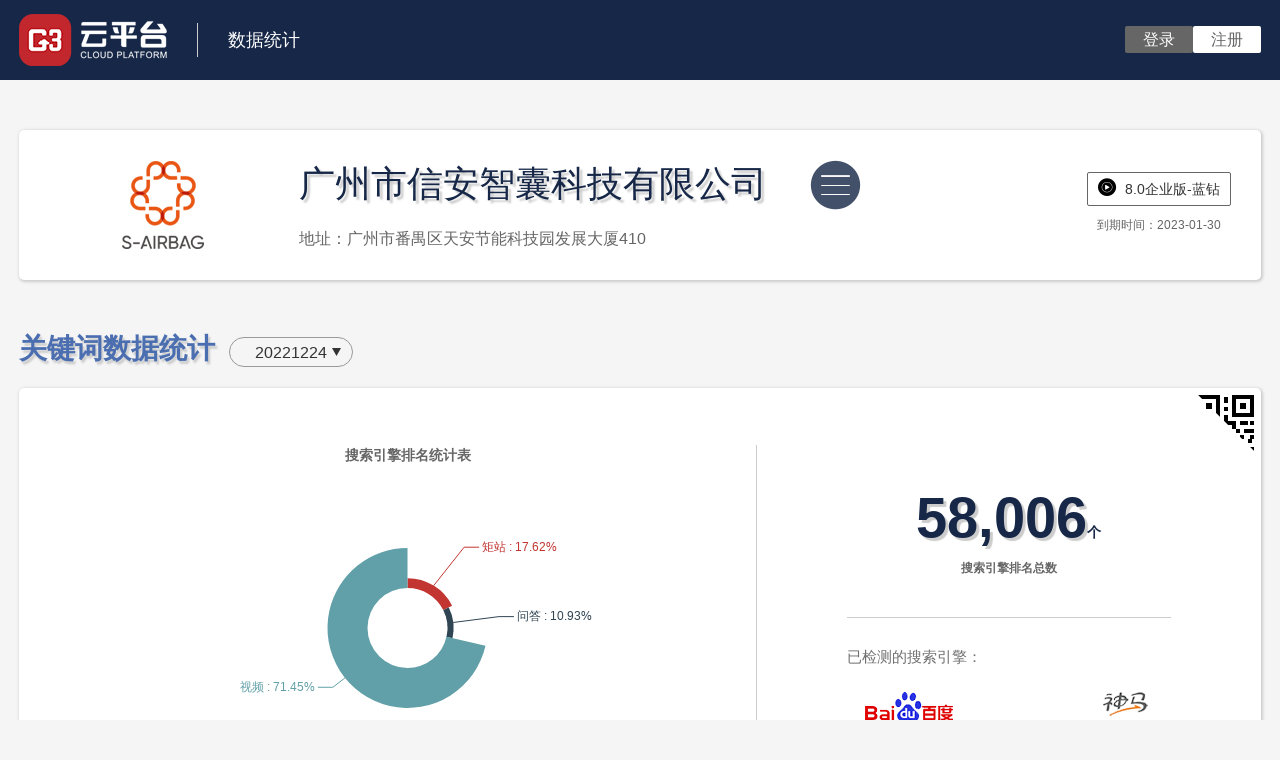

--- FILE ---
content_type: text/html; charset=UTF-8
request_url: http://report.g3user.com/new/keyword?uid=c5Euuu9Ik_U-lH6Rz9haVA
body_size: 4727
content:
<!DOCTYPE html>
<html lang="zh-CN">
<head>
    <meta charset="UTF-8">
    <meta name="renderer" content="webkit" />
    <meta name="force-rendering" content="webkit" />
    <meta http-equiv="X-UA-Compatible" content="IE=Edge,chrome=1" />
    <meta name="viewport" content="width=device-width, initial-scale=1.0, user-scalable=0, minimal-ui" />
    <meta http-equiv="Cache-Control" content="no-transform" />
    <meta http-equiv="Cache-Control" content="no-siteapp" />
    <meta name="applicable-device" content="pc,mobile" />
    <meta name="MobileOptimized" content="width" />
    <meta name="HandheldFriendly" content="true" />
    <meta name="Keywords" content="南方网通，G3云推广，关键词数据统计" />
    <meta name="Description" content="南方网通，G3云推广，关键词数据统计" />
    <script>/*@cc_on window.location.href="https://support.dmeng.net/upgrade-your-browser.html?referrer="+encodeURIComponent(window.location.href); @*/</script>
        <title>关键词数据统计</title>
    <link rel="stylesheet" href="https://at.alicdn.com/t/font_1274179_mzig3lufnl9.css" />
    <link rel="stylesheet" href="https://at.alicdn.com/t/font_1417636_rm5h8cdbw7q.css" />
    <link rel="stylesheet" href="https://at.alicdn.com/t/font_2553492_k6uzs2r2mwi.css" />
    <link rel="stylesheet" href="https://at.alicdn.com/t/font_2614705_1rm57u6dqi1.css">
    <meta name="csrf-param" content="_csrf-frontend">
    <meta name="csrf-token" content="9qUQ-W5EjfT0etf7NvDPeOvafhadguflololyKa9_A6wl2mLJBvjvJU775Bml_wdupw8R_zwpav2d2yflYmIeQ==">

<link href="/css/new.css?v=1650351451" rel="stylesheet"></head>
<body>
    <!-- header -->
    <header>
        <div class="header">
            <div class="wrapperHeader flex">
                <div class="logo flex">
                    <figure>
                        <img src="/images/g3w_logo.png" alt="logo" title="logo">
                    </figure>
                    <span class="name">数据统计</span>
                </div>
                <div class="user user-sign" style="display:none;">
                    <a href="http://www.g3user.com/">登录</a><a href="http://www.g3user.com/?m=user&a=register">注册</a>
                </div>
            </div>
        </div>
        <!-- company  -->
        <section class="company_box">
            <ul class="wrapper flex">
                <li class="company_left flex">
                    <figure>
                        <img onerror="this.src='/images/com.jpg'" src="http://img.a.g3user.com/site/50030922/logo.jpg" alt="logo" title="logo">
                    </figure>
                    <div class="title">
                        <h1>广州市信安智囊科技有限公司</h1>
                        <p>地址：广州市番禺区天安节能科技园发展大厦410</p>
                    </div>
                    <nav class="icon_nav">
                        <a class="menu" href="javascript:;">
                            <i class="iconfont icon-menu"></i>
                        </a>
                        <!--<a href="/new/index?uid=c5Euuu9Ik_U-lH6Rz9haVA">
                            <i class="iconfont icon-application1"></i>
                            <span>应用数据报表</span>
                        </a>-->
                        <a href="/new/keyword?uid=c5Euuu9Ik_U-lH6Rz9haVA">
                            <i class="iconfont icon-Keywords1"></i>
                            <span>关键词报表</span>
                        </a>
                        <a href="/new/flow?uid=c5Euuu9Ik_U-lH6Rz9haVA">
                            <i class="iconfont icon-flow1"></i>
                            <span>流量数据报表</span>
                        </a>
                        
                                                <a href="/new/dy?uid=c5Euuu9Ik_U-lH6Rz9haVA">
                            <i class="iconfont icon-video"></i>
                            <span>短视频数据</span>
                        </a>
                        
                                                                                                <a href="/new/sy?uid=c5Euuu9Ik_U-lH6Rz9haVA">
                            <i class="iconfont icon-siyuliuliang2"></i>
                            <span>私域数据报表</span>
                        </a>
                                            </nav>
                </li>
                <li class="company_right">
                    <span class="level">
                        <i class="iconfont icon-zhuanshi"></i>
                        <i>8.0企业版-蓝钻</i>
                    </span>
                    <h3>到期时间：<time>2023-01-30</time></h3>
                </li>
            </ul>
        </section>
    </header>

    <!-- body -->
    <main>
        <!-- date -->
<section class="date_box">
    <div class="wrapper">
        <h1  style="display:  inline-block">关键词数据统计</h1>
        <select  class="time"  id="time-selector"  autocomplete="off">
                        <option value="20221224" selected="selected">20221224</option>
                        <option value="20221021">20221021</option>
                        <option value="20220915">20220915</option>
                    </select>
        <article class="content flex">
            <div class="left">
                <div id="main" style="width: 100%;height:400px;">

                </div>
            </div>

            <div class="right">
                <div class="sum">
                    <h2><span id="num_keywords"></span>个</h2>
                    <p>搜索引擎排名总数</p>
                </div>
                                <p class="other_num_p">已检测的搜索引擎：</p>
                <ul class="other_num flex">
                                        <div class="num_l">
                                                <li>
                            <a href="#enginedata-2"><img src="/images/new/baidu_logo_s.png" class='baidu keyword-img-2'></img></a>
                        </li>
                                                <li>
                            <a href="#enginedata-5"><img src="/images/new/sogou_logo_s.png" class='baidu keyword-img-5'></img></a>
                        </li>
                                                <li>
                            <a href="#enginedata-7"><img src="/images/new/so360_logo_s.png" class='baidu keyword-img-7'></img></a>
                        </li>
                                            </div>
                    <div class="num_r">
                                                <li>
                            <a href="#enginedata-11"><img src="/images/new/sm_logo_s.png" class='baidu keyword-img-11'></img></a>
                        </li>
                                                <li>
                            <a href="#enginedata-17"><img src="/images/new/bing_logo_s.png" class='baidu keyword-img-17'></img></a>
                        </li>
                                            </div>
                </ul>
            </div>
            <div class="qr_code">
                <figure class="qr_top">
                    <img src="/images/new/er_top.png" alt="二维码">
                </figure>
                <figure class="qr_bottom"></figure>
            </div>
        </article>
    </div>
</section>

<!-- 分割线 -->
<div class="hr hr_tip">
    <p>
        提示：因搜索引擎每天更新排名，且同城与非同城查询的效果有差别，以下数据仅供参考。如需查看最新报表 请<a target="_blank"
            href="http://reportadmin.g3user.com/">点击此处</a>重新检测。
    </p>
</div>

<section id="enginedata-2" class="baidu data_show">
    <div class="wrapper flex">
        <div class="baidu_left">
            <figure><img src="/images/new/baidu_logo_03.jpg" alt="百度"></figure>
            <nav class="baidu_nav">
                <a href="javascript:;" onclick="changeType(2,0,this)" class="active">全部</a><a href="javascript:;" onclick="changeType(2,'juzhan',this)">矩站</a><a href="javascript:;" onclick="changeType(2,'ask',this)">问答</a><a href="javascript:;" onclick="changeType(2,'video',this)">视频</a>            </nav>
        </div>
        <div class="baidu_right">
            <div class="num_box"><span class="sort-len" onclick="sortLen(2, this)">按字数排序</span><i></i></div>
            <!-- <div class="test_btn" key="2">本地排名检测</div> -->
        </div>
    </div>
    <div class="wrapper table">
        <div class="keyword-table" id="keywordRanks-2">
            <div class="keyword-thead-1 title">
                <div class="keyword-th keyword-td-w10 indent-1">序号</div>
                <div class="keyword-th keyword-td-w30">关键词</div>
                <div class="keyword-th keyword-td-w30">搜索引擎</div>
                <div class="keyword-th keyword-td-w10" id="ranks-2">排名</div>
                <div class="keyword-th keyword-th-blank"></div>
                <div class="clearfix"></div>
            </div>
            <div class="keyword-thead-2 title">
                <div class="keyword-th keyword-th-blank"></div>
                <div class="keyword-th keyword-td-w10 indent-1">序号</div>
                <div class="keyword-th keyword-td-w30">关键词</div>
                <div class="keyword-th keyword-td-w30">搜索引擎</div>
                <div class="keyword-th keyword-td-w10" id="ranks-2">排名</div>
                <div class="clearfix"></div>
            </div>
        </div>
        <div class="clearfix"></div>
        <div class="pagination" id="news_pager-2"></div>
    </div>
</section>
<section id="enginedata-3" class="baidumobile data_show">
    <div class="wrapper flex">
        <div class="baidu_left">
            <figure><img src="/images/new/baidumobile_logo_03.jpg" alt="手机百度"></figure>
            <nav class="baidu_nav">
                <a href="javascript:;" onclick="changeType(3,0,this)" class="active">全部</a>            </nav>
        </div>
        <div class="baidu_right">
            <div class="num_box"><span class="sort-len" onclick="sortLen(3, this)">按字数排序</span><i></i></div>
            <!-- <div class="test_btn" key="3">本地排名检测</div> -->
        </div>
    </div>
    <div class="wrapper table">
        <div class="keyword-table" id="keywordRanks-3">
            <div class="keyword-thead-1 title">
                <div class="keyword-th keyword-td-w10 indent-1">序号</div>
                <div class="keyword-th keyword-td-w30">关键词</div>
                <div class="keyword-th keyword-td-w30">搜索引擎</div>
                <div class="keyword-th keyword-td-w10" id="ranks-3">排名</div>
                <div class="keyword-th keyword-th-blank"></div>
                <div class="clearfix"></div>
            </div>
            <div class="keyword-thead-2 title">
                <div class="keyword-th keyword-th-blank"></div>
                <div class="keyword-th keyword-td-w10 indent-1">序号</div>
                <div class="keyword-th keyword-td-w30">关键词</div>
                <div class="keyword-th keyword-td-w30">搜索引擎</div>
                <div class="keyword-th keyword-td-w10" id="ranks-3">排名</div>
                <div class="clearfix"></div>
            </div>
        </div>
        <div class="clearfix"></div>
        <div class="pagination" id="news_pager-3"></div>
    </div>
</section>
<section id="enginedata-17" class="bing data_show">
    <div class="wrapper flex">
        <div class="baidu_left">
            <figure><img src="/images/new/bing_logo_03.jpg" alt="微软Bing"></figure>
            <nav class="baidu_nav">
                <a href="javascript:;" onclick="changeType(17,0,this)" class="active">全部</a><a href="javascript:;" onclick="changeType(17,'juzhan',this)">矩站</a>            </nav>
        </div>
        <div class="baidu_right">
            <div class="num_box"><span class="sort-len" onclick="sortLen(17, this)">按字数排序</span><i></i></div>
            <!-- <div class="test_btn" key="17">本地排名检测</div> -->
        </div>
    </div>
    <div class="wrapper table">
        <div class="keyword-table" id="keywordRanks-17">
            <div class="keyword-thead-1 title">
                <div class="keyword-th keyword-td-w10 indent-1">序号</div>
                <div class="keyword-th keyword-td-w30">关键词</div>
                <div class="keyword-th keyword-td-w30">搜索引擎</div>
                <div class="keyword-th keyword-td-w10" id="ranks-17">排名</div>
                <div class="keyword-th keyword-th-blank"></div>
                <div class="clearfix"></div>
            </div>
            <div class="keyword-thead-2 title">
                <div class="keyword-th keyword-th-blank"></div>
                <div class="keyword-th keyword-td-w10 indent-1">序号</div>
                <div class="keyword-th keyword-td-w30">关键词</div>
                <div class="keyword-th keyword-td-w30">搜索引擎</div>
                <div class="keyword-th keyword-td-w10" id="ranks-17">排名</div>
                <div class="clearfix"></div>
            </div>
        </div>
        <div class="clearfix"></div>
        <div class="pagination" id="news_pager-17"></div>
    </div>
</section>
<section id="enginedata-5" class="sogou data_show">
    <div class="wrapper flex">
        <div class="baidu_left">
            <figure><img src="/images/new/sogou_logo_03.jpg" alt="搜狗"></figure>
            <nav class="baidu_nav">
                <a href="javascript:;" onclick="changeType(5,0,this)" class="active">全部</a><a href="javascript:;" onclick="changeType(5,'juzhan',this)">矩站</a><a href="javascript:;" onclick="changeType(5,'ask',this)">问答</a><a href="javascript:;" onclick="changeType(5,'video',this)">视频</a>            </nav>
        </div>
        <div class="baidu_right">
            <div class="num_box"><span class="sort-len" onclick="sortLen(5, this)">按字数排序</span><i></i></div>
            <!-- <div class="test_btn" key="5">本地排名检测</div> -->
        </div>
    </div>
    <div class="wrapper table">
        <div class="keyword-table" id="keywordRanks-5">
            <div class="keyword-thead-1 title">
                <div class="keyword-th keyword-td-w10 indent-1">序号</div>
                <div class="keyword-th keyword-td-w30">关键词</div>
                <div class="keyword-th keyword-td-w30">搜索引擎</div>
                <div class="keyword-th keyword-td-w10" id="ranks-5">排名</div>
                <div class="keyword-th keyword-th-blank"></div>
                <div class="clearfix"></div>
            </div>
            <div class="keyword-thead-2 title">
                <div class="keyword-th keyword-th-blank"></div>
                <div class="keyword-th keyword-td-w10 indent-1">序号</div>
                <div class="keyword-th keyword-td-w30">关键词</div>
                <div class="keyword-th keyword-td-w30">搜索引擎</div>
                <div class="keyword-th keyword-td-w10" id="ranks-5">排名</div>
                <div class="clearfix"></div>
            </div>
        </div>
        <div class="clearfix"></div>
        <div class="pagination" id="news_pager-5"></div>
    </div>
</section>
<section id="enginedata-7" class="so360 data_show">
    <div class="wrapper flex">
        <div class="baidu_left">
            <figure><img src="/images/new/so360_logo_03.jpg" alt="360"></figure>
            <nav class="baidu_nav">
                <a href="javascript:;" onclick="changeType(7,0,this)" class="active">全部</a><a href="javascript:;" onclick="changeType(7,'juzhan',this)">矩站</a><a href="javascript:;" onclick="changeType(7,'ask',this)">问答</a><a href="javascript:;" onclick="changeType(7,'video',this)">视频</a>            </nav>
        </div>
        <div class="baidu_right">
            <div class="num_box"><span class="sort-len" onclick="sortLen(7, this)">按字数排序</span><i></i></div>
            <!-- <div class="test_btn" key="7">本地排名检测</div> -->
        </div>
    </div>
    <div class="wrapper table">
        <div class="keyword-table" id="keywordRanks-7">
            <div class="keyword-thead-1 title">
                <div class="keyword-th keyword-td-w10 indent-1">序号</div>
                <div class="keyword-th keyword-td-w30">关键词</div>
                <div class="keyword-th keyword-td-w30">搜索引擎</div>
                <div class="keyword-th keyword-td-w10" id="ranks-7">排名</div>
                <div class="keyword-th keyword-th-blank"></div>
                <div class="clearfix"></div>
            </div>
            <div class="keyword-thead-2 title">
                <div class="keyword-th keyword-th-blank"></div>
                <div class="keyword-th keyword-td-w10 indent-1">序号</div>
                <div class="keyword-th keyword-td-w30">关键词</div>
                <div class="keyword-th keyword-td-w30">搜索引擎</div>
                <div class="keyword-th keyword-td-w10" id="ranks-7">排名</div>
                <div class="clearfix"></div>
            </div>
        </div>
        <div class="clearfix"></div>
        <div class="pagination" id="news_pager-7"></div>
    </div>
</section>
<section id="enginedata-11" class="sm data_show">
    <div class="wrapper flex">
        <div class="baidu_left">
            <figure><img src="/images/new/sm_logo_03.jpg" alt="神马(UC)"></figure>
            <nav class="baidu_nav">
                <a href="javascript:;" onclick="changeType(11,0,this)" class="active">全部</a><a href="javascript:;" onclick="changeType(11,'juzhan',this)">矩站</a><a href="javascript:;" onclick="changeType(11,'ask',this)">问答</a><a href="javascript:;" onclick="changeType(11,'video',this)">视频</a>            </nav>
        </div>
        <div class="baidu_right">
            <div class="num_box"><span class="sort-len" onclick="sortLen(11, this)">按字数排序</span><i></i></div>
            <!-- <div class="test_btn" key="11">本地排名检测</div> -->
        </div>
    </div>
    <div class="wrapper table">
        <div class="keyword-table" id="keywordRanks-11">
            <div class="keyword-thead-1 title">
                <div class="keyword-th keyword-td-w10 indent-1">序号</div>
                <div class="keyword-th keyword-td-w30">关键词</div>
                <div class="keyword-th keyword-td-w30">搜索引擎</div>
                <div class="keyword-th keyword-td-w10" id="ranks-11">排名</div>
                <div class="keyword-th keyword-th-blank"></div>
                <div class="clearfix"></div>
            </div>
            <div class="keyword-thead-2 title">
                <div class="keyword-th keyword-th-blank"></div>
                <div class="keyword-th keyword-td-w10 indent-1">序号</div>
                <div class="keyword-th keyword-td-w30">关键词</div>
                <div class="keyword-th keyword-td-w30">搜索引擎</div>
                <div class="keyword-th keyword-td-w10" id="ranks-11">排名</div>
                <div class="clearfix"></div>
            </div>
        </div>
        <div class="clearfix"></div>
        <div class="pagination" id="news_pager-11"></div>
    </div>
</section>
<section id="enginedata-13" class="toutiao data_show">
    <div class="wrapper flex">
        <div class="baidu_left">
            <figure><img src="/images/new/toutiao_logo_03.jpg" alt="头条"></figure>
            <nav class="baidu_nav">
                <a href="javascript:;" onclick="changeType(13,0,this)" class="active">全部</a>            </nav>
        </div>
        <div class="baidu_right">
            <div class="num_box"><span class="sort-len" onclick="sortLen(13, this)">按字数排序</span><i></i></div>
            <!-- <div class="test_btn" key="13">本地排名检测</div> -->
        </div>
    </div>
    <div class="wrapper table">
        <div class="keyword-table" id="keywordRanks-13">
            <div class="keyword-thead-1 title">
                <div class="keyword-th keyword-td-w10 indent-1">序号</div>
                <div class="keyword-th keyword-td-w30">关键词</div>
                <div class="keyword-th keyword-td-w30">搜索引擎</div>
                <div class="keyword-th keyword-td-w10" id="ranks-13">排名</div>
                <div class="keyword-th keyword-th-blank"></div>
                <div class="clearfix"></div>
            </div>
            <div class="keyword-thead-2 title">
                <div class="keyword-th keyword-th-blank"></div>
                <div class="keyword-th keyword-td-w10 indent-1">序号</div>
                <div class="keyword-th keyword-td-w30">关键词</div>
                <div class="keyword-th keyword-td-w30">搜索引擎</div>
                <div class="keyword-th keyword-td-w10" id="ranks-13">排名</div>
                <div class="clearfix"></div>
            </div>
        </div>
        <div class="clearfix"></div>
        <div class="pagination" id="news_pager-13"></div>
    </div>
</section>

<div class="popup">
    <div class="flex">
        <p id="popup-text"></p>
        <a target="_blank" href="http://reportadmin.g3user.com/site/install">下载G3云助手</a>
        <span>取消</span>
    </div>
</div>


<script>
</script>

    </main>

    <!-- footer -->
    <div class="footer" style="display:none;">
        <div class="wrapper">
            <p>
                COPYRIGHT © 2008-2020 深圳市南方网通网络技术开发有限公司 ALL RIGHTS RESERVED
            </p>
        </div>
    </div>

    <!--left  fixed  -->

    <!--<aside  class="fixed">
        <div  class="box">
                <a  href="/new/index?uid=c5Euuu9Ik_U-lH6Rz9haVA">
                        <div  class="card card-application">
                                <i  class="iconfont  icon-application  "></i>
                                <span  class="name_short">应用</span>
                                <span  class="name_all">应用数据报表</span>
                                <i  class="iconfont  icon-application  icon"></i>
                        </div>
                </a>
        </div>
        <div  class="box">
                <a  href="/new/keyword?uid=c5Euuu9Ik_U-lH6Rz9haVA">
                        <div  class="card  keycard  card-keyword">
                                <i  class="iconfont  icon-Keywords  "></i>
                                <span  class="name_short">关键词</span>
                                <span  class="name_all">关键词报表</span>
                                <i  class="iconfont  icon-Keywords  icon"></i>
                        </div>
                </a>
        </div>
        <div  class="box">
                <a  href="/new/flow?uid=c5Euuu9Ik_U-lH6Rz9haVA">
                        <div  class="card card-flow">
                                <i  class="iconfont  icon-flow  "></i>
                                <span  class="name_short">流量</span>
                                <span  class="name_all">流量数据报表</span>
                                <i  class="iconfont  icon-flow  icon"></i>
                        </div>
                </a>
        </div>
        
                    <div  class="box">
                <a  href="/new/dy?uid=c5Euuu9Ik_U-lH6Rz9haVA">
                        <div  class="card card-dy">
                                <i  class="iconfont  icon-shipin  "></i>
                                <span  class="name_short">短视频</span>
                                <span  class="name_all">短视频数据</span>
                                <i  class="iconfont  icon-shipin  icon"></i>
                        </div>
                </a>
            </div>
        
                        
                <div class="box">
            <a href="/new/sy?uid=c5Euuu9Ik_U-lH6Rz9haVA">
                <div class="card card-sy">
                    <i class="iconfont  icon-siyuliuliang "></i>
                    <span class="name_short">私域</span>
                    <span class="name_all">私域数据报表</span>
                    <i class="iconfont  icon-siyuliuliang  icon"></i>
                </div>
            </a>
        </div>
        </aside>-->

    <!-- 移动端悬浮球 -->
    <nav id="touchMove">
        <div class="box">
            <a id="menu_a" class="menu" href="javascript:;"><i class="iconfont icon-menu"></i></a>
            <!--<a href="/new/index?uid=c5Euuu9Ik_U-lH6Rz9haVA"><i class="iconfont icon-application1"></i></a>-->
            <a href="/new/keyword?uid=c5Euuu9Ik_U-lH6Rz9haVA"><i class="iconfont icon-Keywords1"></i></a>
            <a href="/new/flow?uid=c5Euuu9Ik_U-lH6Rz9haVA"><i class="iconfont icon-flow1"></i></a>
            
        
                        <a href="/new/dy?uid=c5Euuu9Ik_U-lH6Rz9haVA"><i class="iconfont icon-video"></i></a>
                                                            <a href="/new/sy?uid=c5Euuu9Ik_U-lH6Rz9haVA"><i class="iconfont icon-siyuliuliang2"></i></a>
                    </div>
    </nav>

<script src="/assets/ed9950af/jquery.js?v=1551781370"></script>
<script src="/js/jquery.pagination.js?v=1551780853"></script>
<script src="/js/echarts.min.js?v=1551780853"></script>
<script src="/js/countUp.min.js?v=1563523264"></script>
<script src="/js/jquery.lazyload.min.js?v=1564130285"></script>
<script src="/js/new-common.js?v=1594692703"></script>
<script src="/js/util.js?v=1632797993"></script>
<script src="/js/new/keyword.js"></script>
<script src="/js/new/keyword-chart.js"></script>
<script src="/js/localCheckRank.js"></script>
<script>$('.card-keyword').addClass('active');

var secretid = 'c5Euuu9Ik_U-lH6Rz9haVA';
var uid = 50030922;
var dataUrl = '/site/keyword-data';
var baseUrl = '';
var keywordsTotal = 58006;
var apps = [{"name":"\u77e9\u7ad9","textStyle":{"borderRadius":0}},{"name":"\u95ee\u7b54","textStyle":{"borderRadius":0}},{"name":"\u89c6\u9891","textStyle":{"borderRadius":0}}];
var oop = [{"value":1399,"name":"\u77e9\u7ad9"},{"value":868,"name":"\u95ee\u7b54"},{"value":5672,"name":"\u89c6\u9891"}];
keywordChart.init();

var date = '20221224',
    engines = {"2":{"en":"baidu","zh":"\u767e\u5ea6","url":"http:\/\/www.baidu.com\/s?ie=utf-8&wd="},"3":{"en":"baidumobile","zh":"\u624b\u673a\u767e\u5ea6","url":"http:\/\/m.baidu.com\/s?ie=utf-8&wd="},"17":{"en":"bing","zh":"\u5fae\u8f6fBing","url":"https:\/\/cn.bing.com\/search?q="},"5":{"en":"sogou","zh":"\u641c\u72d7","url":"http:\/\/www.sogou.com\/sogou?ie=utf8&query="},"7":{"en":"so360","zh":"360","url":"http:\/\/www.haosou.com\/s?ie=utf-8&q="},"11":{"en":"sm","zh":"\u795e\u9a6c(UC)","url":"https:\/\/m.sm.cn\/s?q="},"13":{"en":"toutiao","zh":"\u5934\u6761","url":"https:\/\/m.toutiao.com\/search\/?keyword="}},
    pageSize= 30,
    engineParams = {},
    engineSorting = {};
for (var n in engines) {
    engineParams[n] = {
        type: 0, 
        page: 1,
        sortLen: 0
    }
    engineSorting[n] = false;
    setData(n, true);
}

$.get('/site/qrcode', function(res) {
    $('.qr_bottom').html(res);
    $('.qr_bottom').find('img').css('width', '120px');
}, 'text');

</script>
<script>jQuery(function ($) {
common.init();
});</script></body>
</html>


--- FILE ---
content_type: text/html; charset=UTF-8
request_url: http://report.g3user.com/site/qrcode
body_size: 116
content:
 <img src='https://api.mp.sd300.cn/g3_tool/code/c5Euuu9Ik_U-lH6Rz9haVA.jpg' alt='c5Euuu9Ik_U-lH6Rz9haVA'>

--- FILE ---
content_type: text/css
request_url: https://at.alicdn.com/t/font_1274179_mzig3lufnl9.css
body_size: 13301
content:
@font-face {font-family: "iconfont";
  src: url('//at.alicdn.com/t/font_1274179_mzig3lufnl9.eot?t=1565157417733'); /* IE9 */
  src: url('//at.alicdn.com/t/font_1274179_mzig3lufnl9.eot?t=1565157417733#iefix') format('embedded-opentype'), /* IE6-IE8 */
  url('[data-uri]') format('woff2'),
  url('//at.alicdn.com/t/font_1274179_mzig3lufnl9.woff?t=1565157417733') format('woff'),
  url('//at.alicdn.com/t/font_1274179_mzig3lufnl9.ttf?t=1565157417733') format('truetype'), /* chrome, firefox, opera, Safari, Android, iOS 4.2+ */
  url('//at.alicdn.com/t/font_1274179_mzig3lufnl9.svg?t=1565157417733#iconfont') format('svg'); /* iOS 4.1- */
}

.iconfont {
  font-family: "iconfont" !important;
  font-size: 16px;
  font-style: normal;
  -webkit-font-smoothing: antialiased;
  -moz-osx-font-smoothing: grayscale;
}

.icon-icon2:before {
  content: "\e617";
}

.icon-dianji:before {
  content: "\e60c";
}

.icon-shuju:before {
  content: "\e62d";
}

.icon-zhuanshi:before {
  content: "\e676";
}

.icon-shuqian:before {
  content: "\e607";
}

.icon-caidan:before {
  content: "\e600";
}

.icon-xiaoyu:before {
  content: "\e602";
}

.icon-chakan:before {
  content: "\e611";
}

.icon-liuliang:before {
  content: "\e601";
}

.icon-guanbi-:before {
  content: "\e678";
}

.icon-xiaoyuha:before {
  content: "\e603";
}

.icon-shutdown:before {
  content: "\e61d";
}

.icon-flow:before {
  content: "\e61e";
}

.icon-menu:before {
  content: "\e61f";
}

.icon-Getaguest:before {
  content: "\e620";
}

.icon-effect:before {
  content: "\e621";
}

.icon-Getaguest1:before {
  content: "\e622";
}

.icon-application:before {
  content: "\e623";
}

.icon-Keywords:before {
  content: "\e624";
}

.icon-effect1:before {
  content: "\e625";
}

.icon-flow1:before {
  content: "\e626";
}

.icon-shutdown1:before {
  content: "\e627";
}

.icon-application1:before {
  content: "\e628";
}

.icon-Keywords1:before {
  content: "\e629";
}

.icon-QAEnterprises:before {
  content: "\e62a";
}

.icon-SEO:before {
  content: "\e62b";
}

.icon-Cloudsearch:before {
  content: "\e62c";
}

.icon-Pushvideo:before {
  content: "\e62e";
}

.icon-Cloudnews:before {
  content: "\e62f";
}

.icon-Cloudadvertising:before {
  content: "\e630";
}

.icon-Shaking:before {
  content: "\e631";
}

.icon-Cloudscreen:before {
  content: "\e632";
}

.icon-Advertising:before {
  content: "\e633";
}

.icon-Applets:before {
  content: "\e634";
}

.icon-Onestop:before {
  content: "\e635";
}

.icon-AImillionwords:before {
  content: "\e636";
}

.icon-Beautysalons:before {
  content: "\e637";
}

.icon-carservices:before {
  content: "\e638";
}

.icon-Buildingmaterials:before {
  content: "\e639";
}

.icon-businessservices:before {
  content: "\e63a";
}

.icon-clothing:before {
  content: "\e63b";
}

.icon-community:before {
  content: "\e63c";
}

.icon-Chemicalindustry:before {
  content: "\e63d";
}

.icon-Crafts:before {
  content: "\e63e";
}

.icon-diet:before {
  content: "\e63f";
}

.icon-car:before {
  content: "\e640";
}

.icon-Educationculture:before {
  content: "\e641";
}

.icon-electrician:before {
  content: "\e642";
}

.icon-energy:before {
  content: "\e643";
}

.icon-Consultingtraining:before {
  content: "\e644";
}

.icon-Environmentalprotection:before {
  content: "\e645";
}

.icon-Advertisingpublicrelations:before {
  content: "\e646";
}

.icon-financialinsurance:before {
  content: "\e647";
}

.icon-Hardware:before {
  content: "\e648";
}

.icon-Housekeeping:before {
  content: "\e649";
}

.icon-electronic:before {
  content: "\e64a";
}

.icon-HumanResources:before {
  content: "\e64b";
}

.icon-Informationservice:before {
  content: "\e64c";
}

.icon-Agriculturalproducts:before {
  content: "\e64d";
}

.icon-Intermediaryagent:before {
  content: "\e64e";
}

.icon-homerenovation:before {
  content: "\e64f";
}

.icon-Finechemicals:before {
  content: "\e650";
}

.icon-Instrumentation:before {
  content: "\e651";
}

.icon-Livinginformation:before {
  content: "\e652";
}

.icon-move:before {
  content: "\e653";
}

.icon-lightingdevice:before {
  content: "\e654";
}

.icon-Paperproducts:before {
  content: "\e655";
}

.icon-mechanical:before {
  content: "\e656";
}

.icon-Digitalhomeappliances:before {
  content: "\e657";
}

.icon-mechanism:before {
  content: "\e658";
}

.icon-pet:before {
  content: "\e659";
}

.icon-photography:before {
  content: "\e65a";
}

.icon-Packagingmaterial:before {
  content: "\e65b";
}

.icon-printedmatter:before {
  content: "\e65c";
}

.icon-Matchmaking:before {
  content: "\e65d";
}

.icon-Rubberandplastic:before {
  content: "\e65e";
}

.icon-Rentalservice:before {
  content: "\e65f";
}

.icon-Printdesign:before {
  content: "\e660";
}

.icon-Stylistic:before {
  content: "\e661";
}

.icon-metallurgy:before {
  content: "\e662";
}

.icon-Industryequipment:before {
  content: "\e663";
}

.icon-Touristtraffic:before {
  content: "\e664";
}

.icon-Specialservice:before {
  content: "\e665";
}

.icon-Shoppingleisure:before {
  content: "\e666";
}

.icon-scrap:before {
  content: "\e667";
}

.icon-service:before {
  content: "\e668";
}

.icon-health:before {
  content: "\e669";
}

.icon-Security:before {
  content: "\e66a";
}

.icon-Realestateconstruction:before {
  content: "\e66b";
}

.icon-Transportationequipment:before {
  content: "\e66c";
}

.icon-Textile:before {
  content: "\e66d";
}

.icon-Ticketservice:before {
  content: "\e66e";
}

.icon-Transportationwarehousing:before {
  content: "\e66f";
}

.icon-news:before {
  content: "\e670";
}



--- FILE ---
content_type: text/css
request_url: https://at.alicdn.com/t/font_1417636_rm5h8cdbw7q.css
body_size: 251
content:
@font-face {
  font-family: "iconfont"; /* Project id 1417636 */
  src: url('//at.alicdn.com/t/font_1417636_rm5h8cdbw7q.woff2?t=1621301643582') format('woff2'),
       url('//at.alicdn.com/t/font_1417636_rm5h8cdbw7q.woff?t=1621301643582') format('woff'),
       url('//at.alicdn.com/t/font_1417636_rm5h8cdbw7q.ttf?t=1621301643582') format('truetype');
}

.iconfont {
  font-family: "iconfont" !important;
  font-size: 16px;
  font-style: normal;
  -webkit-font-smoothing: antialiased;
  -moz-osx-font-smoothing: grayscale;
}

.icon-video:before {
  content: "\e676";
}

.icon-dianhua:before {
  content: "\e609";
}

.icon-weixin:before {
  content: "\e628";
}

.icon-dianhua-:before {
  content: "\e663";
}

.icon-lock:before {
  content: "\e612";
}



--- FILE ---
content_type: text/css
request_url: https://at.alicdn.com/t/font_2553492_k6uzs2r2mwi.css
body_size: 207
content:
@font-face {
  font-family: "iconfont"; /* Project id 2553492 */
  src: url('//at.alicdn.com/t/font_2553492_k6uzs2r2mwi.woff2?t=1622271297314') format('woff2'),
       url('//at.alicdn.com/t/font_2553492_k6uzs2r2mwi.woff?t=1622271297314') format('woff'),
       url('//at.alicdn.com/t/font_2553492_k6uzs2r2mwi.ttf?t=1622271297314') format('truetype');
}

.iconfont {
  font-family: "iconfont" !important;
  font-size: 16px;
  font-style: normal;
  -webkit-font-smoothing: antialiased;
  -moz-osx-font-smoothing: grayscale;
}

.icon-kuaishou:before {
  content: "\e8dc";
}

.icon-douyin:before {
  content: "\e8db";
}

.icon-shipin:before {
  content: "\f35c";
}

.icon-duanshipin:before {
  content: "\e67c";
}



--- FILE ---
content_type: text/css
request_url: https://at.alicdn.com/t/font_2614705_1rm57u6dqi1.css
body_size: 155
content:
@font-face {
  font-family: "iconfont"; /* Project id 2614705 */
  src: url('//at.alicdn.com/t/font_2614705_1rm57u6dqi1.woff2?t=1623892745367') format('woff2'),
       url('//at.alicdn.com/t/font_2614705_1rm57u6dqi1.woff?t=1623892745367') format('woff'),
       url('//at.alicdn.com/t/font_2614705_1rm57u6dqi1.ttf?t=1623892745367') format('truetype');
}

.iconfont {
  font-family: "iconfont" !important;
  font-size: 16px;
  font-style: normal;
  -webkit-font-smoothing: antialiased;
  -moz-osx-font-smoothing: grayscale;
}

.icon-shang:before {
  content: "\e600";
}

.icon-top:before {
  content: "\e601";
}

.icon-siyuliuliang:before {
  content: "\e681";
}

.icon-siyuliuliang2:before {
  content: "\e67e";
}



--- FILE ---
content_type: text/css
request_url: http://report.g3user.com/css/new.css?v=1650351451
body_size: 12523
content:
@charset "utf-8";

html{-webkit-text-size-adjust:100%;-ms-text-size-adjust:100%;-webkit-tap-highlight-color:rgba(0,0,0,0); font-family: 'Microsoft Yahei', '微软雅黑', Arial, sans-serif; font-weight: normal;}
body,ul,li,dt,dl,p,h1,h2,h3,h4,h5,h6,div,html,form,select,option,table,tr,td,dt,dl,dd,span,input,i,em,b,br,section,header,footer,nav,menu,aside,audio,video,canvas,svg,details,figure,figcaption,summary,hgroup,pre,sub,sup,button,textarea,input{margin:0;padding:0;color:inherit;}
body{ color: inherit; background-color: #f5f5f5;  word-break: break-all; word-wrap:break-word; font-weight: 400;  -webkit-font-smoothing:antialiased;-moz-osx-font-smoothing:grayscale;} 
input,button{overflow: visible;vertical-align:middle;outline:none}
input[type="submit"],input[type="reset"],input[type="button"],input[type="text"],input[type="password"]{-webkit-appearance:none;outline:none}
a,a img{text-decoration:none; color:#333;border:0;}
a:focus{outline:none;}
a:hover{ background: none;}
i,em{font-style:normal}
a:focus, a:hover{ color: #666;}
ul,ul li,li{list-style:none}
fieldset,img,input,button{border: none; padding: 0;margin: 0; outline-style: none;}
h1,h2,h3,h4,h5,h6{font-size:100%; font-weight: normal;}
img{display: block;max-width: 100%;height: auto;}
.paddingHeader{padding-bottom: 80px;}
input::-ms-clear{display: none;}
select {
    outline: 0;background: none;
    /*Chrome和Firefox里面的边框是不一样的，所以复写了一下*/
    border: solid 1px #000;
   
    /*很关键：将默认的select选择框样式清除*/
    appearance:none;
    -moz-appearance:none;
    -webkit-appearance:none;
   
    /*在选择框的最右侧中间显示小箭头图片*/
    background: url("../images/arrow.png") no-repeat scroll 90% center transparent;
   
  }
   
   
  /*清除ie的默认选择框样式清除，隐藏下拉箭头*/
  select::-ms-expand { display: none; }
@media screen and (max-width:1000px){
    .paddingHeader{ padding-bottom: 66px;}
}

@media screen and (min-width:768px){
    html{ font-size: 14.5px;}
}
@media screen and (min-width:376px) and (max-width:767px){
    html{ font-size: 14px;}
}
@media screen and (min-width:320px) and (max-width:375px){
    html{ font-size: 13px;}
}
@media screen and (max-width:319px){
    html{font-size: 12px; }
}

.wrapper{ width: 1670px; margin: 0 auto; padding: 1px 0; box-sizing: border-box; }
.wrapperHeader{ width: 1800px; margin: 0 auto; box-sizing: border-box;}

@media screen and (max-width:1770px){
    .wrapper,.wrapperHeader{ width: 97%; }
}
@media screen and (max-width:1000px){
    .wrapper,.wrapperHeader{ width: 95%;}
}

/* 滚动条style */
html:not(.isMobile) *::-webkit-scrollbar { width: 6px; height: 6px; background: none; }
html:not(.isMobile) *::-webkit-scrollbar-thumb { background: #162747; border-radius: 10px;
    background-image: -webkit-linear-gradient(45deg, rgba(255, 255, 255, .2) 25%, transparent 25%, transparent 50%, rgba(255, 255, 255, .2) 50%, rgba(255, 255, 255, .2) 75%, transparent 75%, transparent);}

/* 常用felx弹性属性 */
.flex{  display: flex; display:-webkit-flex; flex-direction:row; flex-wrap: nowrap; justify-content:space-between;align-items:flex-start; align-content: flex-start; }  
.order{ order:0; flex: 0 1 auto; align-self: auto; } /* align-self: auto | flex-start | flex-end | center | baseline | stretch; */

/* 单行溢出-多行溢出 */
.row{text-overflow: ellipsis;overflow: hidden;white-space:nowrap;}
.multi_row{display: -webkit-box;overflow: hidden;text-overflow: ellipsis;word-break: break-all;-webkit-box-orient: vertical;-webkit-line-clamp:3; }

/* 清除浮动 */
.clearfix:after{content:"";height:0; line-height:0; display:block;clear:both; visibility:hidden;}    
.clearfix{ zoom:1;}


@media screen and (max-width:900px){
   
    /*滚动条样式*/
    .table_container::-webkit-scrollbar {/*滚动条整体样式*/
        width: 1px;     /*高宽分别对应横竖滚动条的尺寸*/
        height: 1px;
    }
    .table_container::-webkit-scrollbar-thumb {/*滚动条里面小方块*/
        border-radius: 5px;
        box-shadow: inset 0 0 5px rgba(0,0,0,0.2);
        -webkit-box-shadow: inset 0 0 5px rgba(0,0,0,0.2);
        background: rgba(0,0,0,0.2);
    }
    .table_container::-webkit-scrollbar-track {/*滚动条里面轨道*/
        box-shadow: inset 0 0 5px rgba(0,0,0,0.2);
        -webkit-box-shadow: inset 0 0 5px rgba(0,0,0,0.2);
        border-radius: 0;
        background: rgba(0,0,0,0.1);
    }
    
}

/* header */
.header{width: 100%;background: #162747;}
.header .wrapperHeader{height: 80px;align-items: center;}
.header .wrapperHeader .logo{align-items: center;justify-content:center;}
.header .wrapperHeader .name{color: #fff;font-size: 18px;margin-left: 30px; padding: 5px 0px 5px 30px;border-left: 1px solid #ccc;}
.header .wrapperHeader figure{display: inline-block;}
.header .wrapperHeader .user a{transition: all 0.5s ease;font-size:16px;background: #666666;color: #fff;padding: 5px 18px;border-radius: 2px;}
.header .wrapperHeader .user a:last-child{background: #fff;color: #666;}
.header .wrapperHeader .user a:hover{box-shadow: 1px 1px 3px 1px #999 inset ;transition: all 0.5s ease;}
@media screen and (max-width:650px){
    .header .wrapperHeader{height: 66px;}
    .header .wrapperHeader .logo img{max-height: 25px;}
    .header .wrapperHeader .name{font-size: 14px;margin-left: 10px; padding: 3px 0px 3px 10px;}
    .header .wrapperHeader .user a{font-size:14px;padding: 3px 10px;}
}

/* company title */
.company_box{width: 100%;padding: 50px 0;}
.company_box ul.flex{padding:30px; align-items: center;background: #fff;box-shadow: 1px 1px 3px 1px #ccc;border-radius: 5px; }
.company_box .company_left{width: 80%;justify-content: flex-start}
.company_box .company_left .title{padding:0 40px 0 20px; font-size: 16px;color: #666;}
.company_box .company_left .title h1{margin-bottom: 20px; font-size: 36px;color: #162747;text-shadow: 3px 3px 2px #ccc;}
.icon_nav{position: relative;}
.icon_nav a,#touchMove a{opacity: 0; position: absolute;top:0;left: 0;}

.icon_nav a i,#touchMove a i{transition: all 0.3s ease; line-height: 50px; border-radius: 50px; margin:0 3px; font-size: 50px;}
.icon_nav a:first-child i,#touchMove a:first-child i{margin-right: 12px;z-index: 10;color: #43506a;}
.icon_nav a:nth-child(2) i,#touchMove a:nth-child(2) i{color:#fb5d5b;z-index: 8;}
.icon_nav a:nth-child(3) i,#touchMove a:nth-child(3) i{color:#5ccffb;z-index: 7;}
.icon_nav a:nth-child(4) i,#touchMove a:nth-child(4) i{color:#efba49;z-index: 6;}
.icon_nav a:nth-child(5) i,#touchMove a:nth-child(5) i{color:#33b95f;z-index: 5;}
.icon_nav a:nth-child(6) i,#touchMove a:nth-child(6) i{color:#7674c4;z-index: 4;}

.icon_nav a:first-child,#touchMove a:first-child{z-index: 10;opacity: 1;}
.icon_nav a:nth-child(2),#touchMove a:nth-child(2){z-index: 9;}
.icon_nav a:nth-child(3),#touchMove a:nth-child(2){z-index: 8;}
.icon_nav a:nth-child(4),#touchMove a:nth-child(2){z-index: 7;}
.icon_nav a:nth-child(5),#touchMove a:nth-child(2){z-index: 6;}
.icon_nav a:nth-child(6),#touchMove a:nth-child(2){z-index: 5;}

.icon_nav a span{box-shadow: 0px 2px 2px 1px #ccc; display: block; z-index: -1; position: absolute;top: -5px;left: 0; border-radius: 50px; padding: 65px 20px 20px 20px;font-size: 14px; color: #fff;}
.icon_nav a:not(:first-child):hover i{color: #fff;transition: all 0.3s ease;}
.icon_nav a:nth-child(2) span{background:#ee807e;}
.icon_nav a:nth-child(3) span{background: #78c5e4;}
.icon_nav a:nth-child(4) span{background: #dfba6c;}
.icon_nav a:nth-child(5) span{background: #68d38c;}
.icon_nav a:nth-child(6) span{background: #817fb9;}


.company_box .company_right span{ padding:8px 10px;box-sizing: border-box; border-radius: 2px;border: 1px solid #666666;}
.company_box .company_right span i:first-child{margin-right: 5px; font-size: 18px;}
.company_box .company_right span i:last-child{font-size: 14px;color: #333;}
.company_box .company_right h3{text-align: center; margin-top: 18px;color: #666;font-size:12px;}

.company_box .company_left .icon_nav a:not(.menu){transition: all 0.3s ease;}
.company_box .company_left .icon_nav a:not(.menu):hover{transform: translateY(-5px);transition: all 0.3s ease;}


@media screen and (max-width:1080px){
    .company_box .company_left .title h1{font-size: 28px}
    .icon_nav a i{line-height: 40px;font-size: 40px;margin:0;}
}
@media screen and (max-width:900px){
    .company_box .company_left .icon_nav{display: none;}
    .company_box ul.flex{flex-wrap: wrap;align-items: flex-start}
    .company_box .company_left{width: 80%;}
    .company_box .company_right{margin-top: 10px;  width: 15%;justify-content: space-between;}
    .company_box .company_right h3{text-align: right;}
    .company_box .company_left .title h1{font-size: 24px;}
    .company_box .company_left .title p{font-size: 14px;}
    .company_box .company_right span{ padding:8px 10px;}
    .company_box .company_right span i:first-child{font-size: 16px;}

}
#touchMove{display: none;position: fixed;top: 50%;left: 0;}
#touchMove .box{position: relative;}
#touchMove a i{font-size: 40px;}
@media screen and (max-width:768px){
    #touchMove{display: block;}
}
@media screen and (max-width:760px){
    .company_box .company_left{width: 100%;align-items: center;}
    .company_box .company_right{margin-top: 15px;  width: 100%;display: flex;align-items: center;}
    .company_box .company_right h3{text-align: right;display: inline-block;margin: 0;}
    .company_box ul.flex{padding:15px 10px;}
    .company_box .company_left .title h1{font-size: 18px;margin: 0;}
    .company_box .company_left .title{padding: 0 10px;}
    .company_box .company_left .title p{display: none;}
    .company_box .company_right span i:first-child{font-size: 12px;}
    .company_box .company_left img{max-width: 90%;}
    .company_box .company_right span{ padding:5px 10px;}
    .company_box .company_right span i:last-child{font-size: 12px;}
   
}



/* 数据统计 */
.date_box{width: 100%;}
.date_box .wrapper{padding: 0;}
.date_box .wrapper>h1,.area .wrapper>h1,.flow_data .wrapper>h1{    text-shadow: 2px 3px 2px #ccc;font-size: 28px;color: #4a6eb0;padding-bottom: 20px;font-weight: 900;}
.date_box .content{position: relative; box-sizing: border-box; background: #fff;box-shadow: 1px 1px 3px 1px #ccc;border-radius: 5px;justify-content: center;align-items: center; padding: 40px;}
.date_box .content .left{width: 60%;}
.date_box .content .firstChart{width: 100%;}

.date_box .content .right{width: 35%;border-left: 1px solid #ccc;padding: 0 50px 0 90px;box-sizing: border-box;}
.date_box .content .right .sum{padding: 40px 0;font-weight: 900;border-bottom: 1px solid #ccc; text-align: center;font-size:12px;color: #666; }
.date_box .content .sum>h2{font-weight: 900; padding-bottom:10px;text-shadow: 0px 2px 3px 1px #ccc; color: #162747;font-size: 14px;}
.date_box .content .sum span{font-size: 56px;color: #162747;text-shadow: 3px 3px 1px #ccc;}
.date_box .content .other_num_p{padding-top: 30px;color: #717171;}
.date_box .content .other_num{padding-top: 10px;}
.date_box .content .other_num li { position: relative; font-size:12px;font-weight: 900;margin: 15px 0px;padding-left: 18px;}
.date_box .content .other_num li::before{position: absolute;top: 0;left: 0;content: ''; width: 10px;height: 100%;}
.date_box .content .other_num li h4{font-size: 12px;font-weight: 900;}
.date_box .content .other_num li h3>span{font-size: 24px;font-weight: 900;}

/* .date_box .content .other_num .num_l li:nth-child(1){color: #c23531;}
.date_box .content .other_num .num_l li:nth-child(1)::before{background: #c23531;}

.date_box .content .other_num .num_l li:nth-child(2){color: #2f4554;}
.date_box .content .other_num .num_l li:nth-child(2)::before{background: #2f4554;}

.date_box .content .other_num .num_l li:nth-child(3){color: #61a0a8;}
.date_box .content .other_num .num_l li:nth-child(3)::before{background: #61a0a8;}

.date_box .content .other_num .num_r li:nth-child(1){color: #d48265;}
.date_box .content .other_num .num_r li:nth-child(1)::before{background: #d48265;}

.date_box .content .other_num .num_r li:nth-child(2){color: #91c7ae;}
.date_box .content .other_num .num_r li:nth-child(2)::before{background: #91c7ae;}

.date_box .content .other_num .num_r li:nth-child(3){color: #749f83;}
.date_box .content .other_num .num_r li:nth-child(3)::before{background: #749f83;} */

.date_box .content .qr_code .qr_top{cursor: pointer;position: absolute;top: 7px;right: 7px;}
.date_box .content .qr_code .qr_bottom{display: none; position: absolute;top: 34px;right: 34px;}

@media screen and (max-width:1280px){
    .date_box .content .left{width: 60%;}
    .date_box .content .right{width: 40%;}
}
@media screen and (max-width:1250px){
    .date_box .content{flex-wrap: wrap;}
    .date_box .content .left{width: 100%;}
    .date_box .content .right{width: 100%;border-left: 0px solid #ccc;}
    .date_box .content .right .sum{padding: 80px 0;}
}

@media screen and (max-width:900px){
    .date_box .content .right{padding: 0;}
    .date_box .content .other_num{padding:10px 100px 0 100px;}
    .date_box .content .sum span{font-size: 48px;}
}

@media screen and (max-width:760px){
    .date_box .wrapper>h1,.area .wrapper>h1,.flow_data .wrapper>h1{font-size: 20px;}
    .date_box .content{padding: 15px;}
    .date_box .content .qr_code .qr_bottom{top: 30px;right: 10px;}
    .date_box .content .qr_code .qr_bottom img{max-width: 70%;margin: 0 auto;}
    .date_box .content .right .sum{padding: 20px 0;}
    .date_box .content .sum span{font-size: 36px;}
    .date_box .content .other_num li h3>span{font-size: 20px}
    .date_box .content .other_num{padding:10px 20px 0 20px;}
}


/* 分割线 */
.hr{width: 100%;height: 30px;margin: 50px 0; background: #cccccc;}
.hr2{width: 100%;height: 1px;background: #cccccc;margin: 20px 0;}
@media screen and (max-width:760px){
    .hr{width: 100%;height: 20px;margin: 30px 0;}
}


/* 数据表格 */
.data_show{width: 100%;padding: 20px 0;}
.data_show>.flex{align-items: flex-end;}
.data_show .baidu_left,.data_show .baidu_right{display: flex;}
.data_show .baidu_left figure{padding-right: 20px;border-right: 1px solid #ccc;}
.data_show .baidu_left nav{margin-left: 20px; height: 34px;line-height: 34px; }
.data_show .baidu_left nav a{transition: all 0.3s ease;border: 1px solid #999999;border-right: 0; padding: 0 20px;height: 34px;display: inline-block; color: #333;font-size: 16px;}
.data_show .baidu_left nav a:last-child{border-right: 1px solid #999;border-radius: 0 20px 20px 0}
.data_show .baidu_left nav a:first-child{padding: 0 15px;border-radius: 20px 0 0 20px}
.data_show .baidu_left nav a.active{color: #fff;background: #162747;}
.data_show .baidu_left nav a:hover{background: #162747;color: #fff;transition: all 0.3s ease;}

.data_show .baidu_right .num_box{cursor: pointer; margin-right: 30px; padding: 0 10px 0 20px; font-size:16px;color: #333;  height: 30px;line-height: 30px;border: 1px solid #999;border-radius: 20px;}
.data_show .baidu_right .num_box span{margin-right: 10px;}
.data_show .baidu_right .time{cursor: pointer; padding: 0 25px; font-size:16px;color: #333;  height: 30px;line-height: 30px;border: 1px solid #999;border-radius: 20px;}

@media screen and (max-width:1040px){
    .data_show>.flex{flex-wrap: wrap;}
    .data_show .baidu_right{margin-top: 30px;width: 100%;justify-content: flex-end;}
    .data_show .baidu_left{width: 100%;justify-content: space-between;align-items: center}
    .data_show .baidu_left figure{padding: 0;border-right: 0;}
    .data_show .baidu_left nav{margin-left: 0; height: 30px;line-height: 30px;}
    .data_show .baidu_left nav a{height: 30px;}
}
@media screen and (max-width:760px){
    .data_show{padding: 20px 0 0 0;}
    .data_show .baidu_left{flex-wrap: wrap;justify-content: center;}
    .data_show .baidu_left nav{height: 20px;line-height: 20px;margin: 25px 0}
    .data_show .baidu_left nav a{height: 20px;padding: 0 5px;font-size: 12px}
    .data_show .baidu_left nav{margin-bottom:60px}
    .data_show .baidu_left nav a{border: 1px solid #999999;margin:5px 8px;border-radius:50px}
    .data_show .baidu_left nav a:last-child{border-radius: 50px}
    .data_show .baidu_left nav a:first-child{border-radius: 50px}
    .data_show .baidu_right {margin: 0;justify-content: space-around;}
    .data_show .baidu_right .num_box,.data_show .baidu_right .time{margin: 0;font-size: 12px;padding: 0px 10px;height: 20px;line-height: 20px;}
    .data_show .baidu_right .time{padding: 0 20px;}
    .data_show .baidu_right .num_box span{margin-right: 5px;}
}
@media screen and (max-width:320px){
    .data_show .baidu_left nav a{padding: 0 3px;}
    .data_show .baidu_left nav a:first-child{padding: 0 3px;}
}

.table{padding: 30px 0;}
table{width:100%;text-align:center;border-collapse:collapse;font-size:14px;table-layout:fixed;word-break:break-all;}
table tr.title{ border-radius: 5px;box-shadow: 0 2px 3px 1px #c4c4c4;}
table tr{border-radius: 10px;}
table th{ background:#ffff;font-size:16px;color:#333;padding: 10px 0;}
table tr td{border-top:2px solid #f5f5f5;color:#666;font-size:14px;padding: 10px;box-sizing: border-box;}
table tr:nth-child(even){background: #fafafa;}
table tr:nth-child(odd){background: #fefefe;}
table tr:nth-child(2){background: none;}
table tr td a{color:#888;font-size:14px}
table tr td img{margin: 0 auto;max-height: 80%;}

@media screen and (max-width:760px){
    .table{padding: 20px 0;}
    table tr figure{height: 100%;}
    table tr figure img{max-height: 70%;}
    table th{font-size: 14px;}
    table tr td a{font-size: 12px;display: block;}
    .application-title{display: inline-block !important;}
}

.pagination{width:100%;height:30px;margin:50px 0 0px 0;text-align:center;color:grey;font-size:12px}
.pagination a,.pagination span{transition: all 0.3s ease;border-radius: 5px; display:inline-block;padding:0 10px;border:1px solid #666;line-height:30px;margin:0 5px;color:#666;;font-size:16px}
.pagination a:hover,.pagination span{transition: all 0.3s ease; background:#333;color:#fff}
.pagination a.current,.pagination span.current,.pagination a:hover,.pagination span:hover{transition: all 0.3s ease;cursor:pointer;background:#333;color:#fff}
.pagination .box{display: inline-block;}
@media screen and (max-width:760px){
    .pagination{margin-top:45px; margin-bottom:20px;}
    .pagination a,.pagination span{margin:0 2px;font-size: 12px;line-height: 26px;}
}
a.spot{pointer-events: none;cursor: default;}

/* footer */
.footer{width: 100%;background: #cccccc;}
.footer p{padding: 20px 0;font-size: 14px;color: #fff;text-align: center;}


/* huoke */
.huoke_data  nav{ height: 34px;line-height: 34px; }
.huoke_data  nav a{font-weight: 900; transition: all 0.3s ease;border: 1px solid #999999;border-right: 0; padding: 0 20px;height: 34px;display: inline-block; color: #333;font-size: 16px;}
.huoke_data  nav a:last-child{border-right: 1px solid #999;border-radius: 0 20px 20px 0}
.huoke_data  nav a:first-child{border-radius: 20px 0 0 20px}
.video nav a:first-child{border-radius: 20px}
.huoke_data  nav a.active{color: #fff;background: #162747;}
.huoke_data  nav a:hover{background: #162747;color: #fff;transition: all 0.3s ease;}
@media screen and (max-width:900px){
    .huoke_data  nav{height: auto;line-height: auto;}
    .huoke_data  nav a{height: auto;}
    .huoke_data  nav a:last-child{border:0;border-radius: 0;border-radius: 10px;}
    .huoke_data  nav a:first-child{border-radius:10px;}
    .huoke_data  nav a{border: 0;padding: 0px 20px;border-radius: 10px;margin:5px;}
}
@media screen and (max-width:768px){
    .huoke_data .table_container table{width: 1000px;}
    .huoke_data .table_container{width: 100%;overflow-x: auto}
}
@media screen and (max-width:760px){
    .huoke_data  nav a{padding: 0px 15px;font-size: 14px; border-radius: 10px;margin:5px 10px 5px 0px;}
}


/* flow */
.hr2_flow{margin: 60px 0;}
.area{width: 100%;}
.area .flex .mapbox,.area .flex .analyze{height: 600px;box-sizing: border-box;border-radius: 10px; width: 48%;box-shadow: 0 2px 2px 1px #ccc; background: #fff;padding: 20px;}
.area .flex .analyze{padding: 30px;}
.area .flex .analyze>h2{font-weight: 700;margin-bottom: 20px; padding-left: 20px; position: relative; font-size: 18px;color: #333;}
.area .flex .analyze>h2::before{content: '';position: absolute; top: 0;left: 0;height: 100%;width: 10px;background: #333;}
.area .flex .analyze table{border-radius: 5px; line-height: 20px;text-align: center;border-collapse: collapse;font-size: 14px;table-layout: fixed;word-break: break-all;}
.area .flex .analyze table th{ background: #f5f5f5; border:1px solid #999999;background:#f7f7f7;height:20px;line-height:20px;font-size:16px;color:#333;font-weight: 600;}
.area .flex .analyze table tr td{border:1px solid #999999;color:#666;line-height:20px;font-size:16px}
.area .flex .analyze table tr{background: #fff;}

@media screen and (max-width:1000px){
    .area .flex{flex-wrap: wrap;}
    .area .flex .mapbox,.area .flex .analyze{width: 100%;margin: 20px 0;}
}

@media screen and (max-width:760px){
    .area .flex .mapbox,.area .flex .analyze{padding:20px 10px;height: 520px;}
    .area .flex .analyze>h2{font-size: 16px;}
    .area .flex .analyze table th,.area .flex .analyze table tr td{height: 15px;line-height: 15px;font-size: 14px}

}

@media screen and (max-width:500px){
    .area .flex .mapbox{height: 400px;}
}


.flow_data{padding: 0;}
.flow_data .search_data{box-shadow: 0px 2px 3px 0px #ccc;border-radius: 5px; margin: 0px 0 40px 0;box-sizing: border-box; background: #fff;padding: 30px 20px;}
.flow_data .search_data li{width: 33%;text-align: center;font-size:56px; }
.flow_data .search_data li h3{font-size: 12px;color: #666;font-weight: bold;margin-top: 40px;}
.flow_data .search_data li h2{font-weight: bold;text-shadow: 2px 2px 1px #ccc;}
.flow_data .search_data li:nth-child(1){color: #c23531;}
.flow_data .search_data li:nth-child(2){color: #2f4554;border-right: 1px solid #bdbdbd;border-left: 1px solid #a5a5a5;}
.flow_data .search_data li:nth-child(3){color: #61a0a8;}
.flow_table table th select{font-weight: 900; cursor: pointer; padding: 0 25px; font-size:16px;color: #333;  height: 30px;line-height: 30px;border: 1px solid #999;border-radius: 20px;}
.flow_data nav>p{font-size: 14px;color: #666;}
@media screen and (max-width:900px){
    .flow_data .search_data li{font-size: 46px;}
    .flow_data .search_data li h3{margin-top: 30px;}
}

@media screen and (max-width:760px){
    .flow_table table th select{font-size: 14px;padding: 0 20px;height: 22px;line-height: 22px;}
    .flow_data nav{flex-wrap: wrap;}
    .flow_data nav>p{margin-top: 15px;}
    .flow_data .search_data li{font-size: 18px;}
    .flow_data .search_data li h3{margin-top: 10px;font-size: 12px;}
    .flow_data .search_data{padding: 20px 0px;margin:0 0 30px 0;}
    .flow_data .search_data li span{display: block;}
}

@media screen and (max-width:350px){
    .flow_data .nav a{margin: 3px 3px 3px 0px;padding: 0 12px;}
}

.search .hot_table,.search .old_table{display: none;}
.video .hot_table,.ask .hot_table,.b2b .hot_table{display: block;} 
.video .old_table,.ask .old_table,.b2b .old_table{display: none;}
.video>span,.ask>span,.b2b>span{display: none;}

/* 联盟广告流量分析 */
.alliance_box{flex-wrap: wrap;}
.alliance_box>article{width: 49%;margin-bottom: 30px;}
.alliance_box>article .analyze{height: 636px;height: 636px;position: relative;}
.alliance_box>article .analyze .pagination{    
    margin: 0px;
    position: absolute;
    bottom: 35px;}
.alliance_box .analyze{box-sizing: border-box;border-radius: 10px;box-shadow: 0 2px 2px 1px #ccc; background: #fff;padding:30px 20px;}
.alliance_box .analyze>h2{font-weight: 700;margin-bottom: 20px; padding-left: 20px; position: relative; font-size: 18px;color: #333;}
.alliance_box .analyze>h2::before{content: '';position: absolute; top: 0;left: 0;height: 100%;width: 10px;background: #333;}
.alliance_box .analyze table{border-radius: 5px; line-height: 20px;text-align: center;border-collapse: collapse;font-size: 14px;table-layout: fixed;word-break: break-all;}
.alliance_box .analyze table th{ background: #f5f5f5; border:1px solid #999999;background:#f7f7f7;height:20px;line-height:20px;font-size:16px;color:#333;font-weight: 600;}
.alliance_box .analyze table tr td{border:1px solid #999999;color:#666;line-height:20px;font-size:16px}
.alliance_box .analyze table tr{background: #fff;}

@media screen and (max-width:1000px){
    .alliance_box>article{width: 100%;}
}

@media screen and (max-width:760px){
    .real_time h4{margin-bottom: 20px;}
    .alliance_box>article .analyze{height: auto;}
    .alliance_box .address .analyze td a{display: inline;}
    .alliance_box .analyze{padding:20px 10px;}
    .alliance_box .analyze>h2{font-size: 16px;}
    .alliance_box .analyze table th,.alliance_box .analyze table tr td{height: 15px;line-height: 15px;font-size: 14px}
}

/* 应用 */
.app_box{width: 100%;}
.app_box .top,.app_box .bottom{flex-wrap: wrap;}
.app_box .top>section{box-shadow: 0px 2px 3px 1px #ccc;border-radius: 5px; width: 49%;margin-bottom: 30px;box-sizing: border-box; background: #fff;padding: 20px;}
.app_box .bottom{background: #fff;margin-bottom: 50px;box-shadow: 0px 2px 3px 1px #ccc;border-radius: 5px;}
.app_box .bottom>section{ width: 33%;padding: 20px 20px 10px 20px;box-sizing: border-box;}

.app_box ul.flex li{width: 48%;}
.app_box ul.flex li>h1{color: #333;font-size: 18px;justify-content: flex-start;align-items: center;}
.app_box ul.flex li>h1 i{font-size: 30px;margin-right: 8px;}
.app_box ul.flex li>h1 span{font-weight: 600;}
.app_box ul.flex li>h1 em{font-size: 12px;color: #333;}
.app_box ul.flex li>h1 .icon_cloud{color: #2bd5d5;}
.app_box ul.flex li>h1 .icon_ask{color: #ff7e00;}
.app_box ul.flex li>h1 .icon_push{color: #ac6ff8;}
.app_box ul.flex li>h1 .icon_news{color: #62a8f6;}
.app_box ul.flex li>h1 .icon_ad{color: #ffcc00;}
.app_box ul.flex li>h1 .icon_ddk{color: #0c89e3;}
.app_box ul.flex li>h1 .icon_seo{color: #00aeff;}
.app_box ul.flex li>h1 .icon_ai{color: #50aaee;}
.app_box ul.flex li>h1 .icon_tf{color: #83b1f7;}
.app_box ul.flex li>h1 .icon_yzt{color: #00d88e;}
.app_box ul.flex li>h1 .icon_screen{color: #6eafe8;}
.app_box ul.flex li>h1 .icon_applets{color: #6cd034;}

.app_box ul.flex .posted{color: #666;font-size: 12px; text-align: center;padding: 60px 0 30px 0;}
.app_box ul.flex .posted h2{font-weight: bold; font-size: 36px;color: #c23531;text-shadow: 2px 2px 1px #ccc;}
.app_box ul.flex .posted h3{padding: 15px 0 30px 0;font-weight: bold; }
.app_box ul.flex .posted .lay_date{width: 150px; cursor: pointer; padding: 0px 25px; height: 25px;line-height: 25px; font-size:12px;color: #333; border: 1px solid #999;background: url("../images/arrow.png") no-repeat scroll 90% center transparent; border-radius: 20px;}

.app_box ul.flex .line{margin: 0 auto; width: 80%;height: 1px;background:linear-gradient(to left,#efefef,#999999,#efefef);}
.app_box ul.flex .recently{font-size: 12px;color: #666666;padding: 35px 20px 10px 20px;}
.app_box ul.flex .recently>div{width: 48%;text-align: center;}
.app_box ul.flex .recently h4{font-size:28px;color: #2f4554;font-weight: bold;text-shadow: 2px 2px 2px #ccc;}
.app_box ul.flex .recently h5{padding: 15px 0;font-weight: bold;}
.app_box ul.flex .recently .right h4{color:#61a0a8}
.app_box ul.flex .line2{width: 1px;height:300px;margin: auto 0; background:linear-gradient(to top,#efefef,#999999,#efefef);}

.app_box ul.flex .top10{padding: 10px 0 20px 10px;box-sizing: border-box;}
.app_box ul.flex .top10>h6{font-size: 16px;color: #333;font-weight: bold;}
.app_box ul.flex .top10 table{margin-top: 20px; font-size: 12px; border: 1px solid #999;}
.app_box ul.flex .top10 table th{background: #f5f5f5; color: #333;font-weight: bold;padding: 4px 0;}
.app_box ul.flex .top10 table tr{border: 1px solid #999;}
.app_box ul.flex .top10 table td{border: 0px;background: #fff;padding: 5px 0;}
.app_box ul.flex .top10 table td a{font-size: 12px;color: #666;}
.app_box ul.flex .top10 table td a:hover{color: #999;}

.app_box .other ul.flex{flex-wrap: wrap;}
.app_box .other ul.flex .posted{padding: 33px 0 30px 0;}
.app_box .other ul.flex .posted h3{padding: 15px 0;}
.app_box .other ul.flex>div{width: 48%;}
.app_box .other ul.flex li{width: 100%;}
.app_box .other ul.flex .line{margin-bottom: 25px;}
.app_box .other ul.flex .posted a{transition: all 0.3s ease;border-radius: 20px; box-shadow: 1px 2px 3px #ccc; padding: 5px 30px;background: #ffcf0d; font-size: 18px; color: #333;}
.app_box .other ul.flex .start{padding-top:50px;}
.app_box .other ul.flex .posted a:hover{ box-shadow: 1px 2px 2px 2px #ccc;transition: all 0.3s ease;}

.app_box .bottom .yzt .data{width: 75%;text-align: center;}
.app_box .bottom .yzt .show{width: 25%;}
.app_box .bottom .yzt .img_box{padding: 30px 30px 20px 30px;box-sizing: border-box;}
.app_box .bottom .yzt figure{overflow: hidden; width: 100%;margin-bottom: 15px;}
.app_box .bottom .yzt figure img{transition: all 0.5s ease;margin: 0 auto;box-shadow: 0px 2px 3px #ccc;border-radius: 10px;}
.app_box .bottom .yzt a{box-shadow: 1px 2px 3px 1px #ccc; color: #333;font-size: 14px;padding: 3px 25px;transition: all 0.3s ease;border-radius: 20px;background: #ffcf0d; }
.app_box .bottom .yzt a:hover{ box-shadow: 1px 2px 2px 2px #ccc;transition: all 0.3s ease;}

.app_box .bottom .yzt .show p{font-weight: bold; font-size: 14px;color: #666;padding: 5px 0;}
.app_box .bottom .yzt .show p span{font-size: 24px;text-shadow: 2px 2px 1px #ccc;}
.app_box .bottom .yzt .show p:nth-child(1) span{color: #fb5d5b;}
.app_box .bottom .yzt .show p:nth-child(2) span{color: #0a2a66;}
.app_box .bottom .yzt .show p:nth-child(3) span{color: #5ccffb;}
.app_box .bottom .yzt .show p:nth-child(4) span{color: #efba49;}
.app_box .bottom .yzt .flex{align-items: center;}
.app_box .bottom .line{width: 1px;height: 250px;margin: auto 0; background:linear-gradient(to top,#efefef,#999999,#efefef);}

.app_box .bottom .cloud_screen .line2{padding: 0 1px 0 0;box-sizing: border-box;width: 0;}
.app_box .bottom .cloud_screen ul li,.app_box .bottom .applets ul li{width: 100%;}
.app_box .bottom .cloud_screen .screen_data,.app_box .bottom .applets .screen_data{text-align: center; padding: 30px 20px 0 20px;box-sizing: border-box; }
.app_box .bottom .cloud_screen .screen_data .line2{height: 150px;}
.app_box .bottom .cloud_screen .screen_data h2{font-size: 36px;color: #c23531;font-weight: bold;text-shadow: 2px 2px 1px #ccc;}
.app_box .bottom .cloud_screen .screen_data h3{font-size: 14px;color: #666;font-weight: bold;margin-top: 10px;}
.app_box .bottom .cloud_screen .screen_data .play h2{color: #162747;}
.app_box .bottom .cloud_screen .screen_data .play,.app_box .bottom .cloud_screen .screen_data .city{width: 100%;padding-top: 35px;}
.app_box .bottom .applets .screen_data{justify-content: space-around;}
.app_box .bottom .applets .screen_data h2{font-size: 14px;color: #666;margin-top: 10px;}
.app_box .bottom .applets .screen_data figure{width: 48%; padding: 0 10px;box-sizing: border-box;}
.app_box .bottom .applets .screen_data figure img{margin: 0 auto;}
@media screen and (max-width:1280px){
    .app_box .bottom .yzt .data{width: 70%;}
    .app_box .bottom .yzt .show{width: 30%;}
    .app_box .bottom .yzt .img_box{padding: 20px 20px 10px 20px;}
    .app_box .bottom .cloud_screen .screen_data .play,.app_box .bottom .cloud_screen .screen_data .city{width: 98%; padding-top: 20px;}
    .app_box .bottom .cloud_screen .screen_data .line2{height: 120px;}
    .app_box .bottom .line{height: 200px;}
    .app_box .bottom .cloud_screen .screen_data,.app_box .bottom .applets .screen_data{padding: 20px 20px 0 20px;}
    .app_box .bottom .applets .screen_data figure img{max-width: 80%;}
}
@media screen and (max-width:1200px){
    .app_box .bottom .yzt .show p{padding: 0;}
    .app_box .bottom .yzt .show p span{font-size: 18px}
    .app_box .bottom .line{height: 180px;}
    .app_box .bottom .cloud_screen .screen_data .line2{height: 100px;}
    .app_box .bottom .yzt a{font-size: 12px;padding: 2px 20px;}
    .app_box .bottom .cloud_screen .screen_data .play,.app_box .bottom .cloud_screen .screen_data .city{padding-top: 10px;}
    .app_box .bottom .cloud_screen .screen_data h2{font-size: 28px;}
}
@media screen and (max-width:1000px){
    .app_box .top>section,.app_box .bottom>section{width: 100%;}
    .app_box .bottom {flex-wrap: wrap;}
    .app_box .bottom .line{width: 90%;height: 1px;margin: 0 auto;background: linear-gradient(to left,#efefef,#999999,#efefef);}
    .app_box .bottom .yzt .show p{padding: 10px 0;}
}
@media screen and (max-width:760px){
    .app_box ul.flex {flex-wrap: wrap;}
    .app_box ul.flex li{width: 100%;}
    .app_box ul.flex .line2{display: none}
    .app_box ul.flex li>h1{font-size: 16px;}
    .app_box ul.flex .posted{padding: 45px 0 30px 0;}
    .app_box .other ul.flex .line2,.app_box .bottom .cloud_screen .screen_data .line2{display: block;}
    .app_box ul.flex .posted h2{font-size: 28px;}
    .app_box ul.flex li>h1 em{display: none;}
    .app_box .other ul.flex .other_right{box-sizing: border-box; padding: 0 0 0 10px;}
    .app_box .other ul.flex .posted a{font-size: 16px;padding: 2px 20px;}
    .app_box .top .other{padding: 20px 15px 0 15px;}
    .app_box .bottom .yzt .show p{padding: 2px 0;}
}


/* 效果报表 */
.report{width: 100%;margin-bottom: 20px;}
.report .wrapper{ align-items: center; box-sizing: border-box; 
/*background: url(../images/bg.png) no-repeat;*/
padding: 40px 50px; box-shadow: 0px 2px 3px 1px #e9e9e9;}
.report .report_header aside{padding-right: 20px; position: relative; color: #666;font-size: 18px;}
.report .report_header aside::after{content: '';position: absolute; top: 0;right: 0;height: 100%;width: 10px;background: #666666;}
.report .title{color: #103a57;}
.report .title h1{font-weight: 900;box-sizing: border-box; padding-top:70px; font-size: 110px;text-shadow: 2px 2px 2px #ccc;}
.report .title .name_c{padding: 50px 0;box-sizing: border-box;}
.report .title .name_c h2{font-size: 56px;}
.report .title .name_c h3{font-size: 24px;}
@media screen and (max-width:1366px){
    .report .title h1{font-size: 70px;padding-top:50px; }
    .report .title .name_c h2{font-size: 46px;}
    .report .title .name_c h3{font-size: 20px;}
    .report .title .name_c{padding: 40px 0;}
}
@media screen and (max-width:900px){
    .report .wrapper{padding: 10px 30px 30px 30px;}
    .report .report_header{align-items: center;}
    .report .title h1{font-size: 50px;padding-top:40px; }
    .report .title .name_c h2{font-size: 30px;}
    .report .title .name_c h3{font-size: 18px;}
    .report .title .name_c{padding: 30px 0;}
    .report .report_header aside{font-size: 16px;}
}
@media screen and (max-width:760px){
    .report .wrapper{padding: 20px 15px;}
    .report .report_header img{max-width: 70%}
    .report .report_header aside{font-size: 14px;}
    .report .title h1{font-size: 30px;padding-top:30px; }
    .report .title .name_c h2{font-size: 22px;}
    .report .title .name_c h3{font-size: 14px;}
    .report .title .name_c{padding: 30px 0;}
}
@media screen and (max-width:350px){
    .report .title h1{font-size: 26px;}
    .report .title .name_c h2{font-size: 20px;}
    .report .title .name_c h3{font-size: 12px;}
}

/* 目录 */
.directory{width: 100%;margin-bottom: 20px;}
.directory .wrapper{position: relative;justify-content: flex-start; align-items: center; background: #fff;box-shadow: 0px 2px 3px 1px #e9e9e9;}
.directory .wrapper .left{background: #103a57;font-size:120px;color: #f5f5f5; padding:306px 110px;}
.directory .wrapper .left h2{width: 120px;text-align: center; word-wrap: break-word; letter-spacing: 20px;}
.directory .wrapper .report_time{position: absolute;right: 40px;bottom: 40px;font-size: 22px;color: #666;}
.directory .wrapper .right{ position: relative; padding-left:23%;color: #666666;font-size: 60px;}
.directory .wrapper .right h3{margin: 50px 0; letter-spacing:50px;font-weight: 900; }
.directory .wrapper .line{position: absolute;top: 50%;left: 23%;transform: translate(-50%,-50%); width: 1px;height: 400px;background: linear-gradient(to top,#efefef,#999999,#efefef)}
.directory .wrapper .right>span{position: absolute;left: 19.6%;z-index: 9; font-size: 40px; padding: 8px 10px;border-radius: 50%;background: #103a57;color: #fff;}
.directory .wrapper .right>span.first{top: 18%;}
.directory .wrapper .right>span.second{bottom: 18%;}
@media screen and (max-width:1366px){
    .directory .wrapper .left{font-size: 100px;}
    .directory .wrapper .right{ padding-left:18%;}
    .directory .wrapper .line{left: 15%;}
    .directory .wrapper .right>span{left: 11.4%;font-size: 32px;}
    .directory .wrapper .right h3{font-size: 50px}
    .directory .wrapper .left h2{letter-spacing: 5px;}
    .directory .wrapper .left{font-size: 80px;padding: 270px 80px;}
}

@media screen and (max-width:1200px){
    .directory .wrapper .left{font-size: 80px;padding: 230px 80px;}
    .directory .wrapper .right{ padding-left:18%;}
    .directory .wrapper .line{left: 15%;}
    .directory .wrapper .right>span{left: 11.4%;font-size: 26px;}
    .directory .wrapper .right h3{font-size: 40px;letter-spacing:40px;}
}

@media screen and (max-width:950px){
    .directory .wrapper .left{font-size: 60px;padding: 170px 50px;}
    .directory .wrapper .right{ padding-left:18%;}
    .directory .wrapper .line{left: 15%;height: 250px;}
    .directory .wrapper .right>span{left: 11.4%;font-size: 20px;padding: 5px 6px;}
    .directory .wrapper .right h3{font-size: 30px;letter-spacing:30px;}
    .directory .wrapper .right>span.first{top: 23%;}
    .directory .wrapper .right>span.second{bottom: 22%;}
    .directory .wrapper .report_time{font-size: 16px;}
}

@media screen and (max-width:760px){
    .directory .wrapper {padding: 0 0 40px 0; flex-wrap: wrap;justify-content: center;}
    .directory .wrapper .left{font-size: 30px;padding: 30px 0;width: 100%;}
    .directory .wrapper .left h2{width:100%;text-align: center; word-wrap: none; }
    .directory .wrapper .right h3{font-size: 22px;letter-spacing:10px;margin: 46px 0}
    .directory .wrapper .right{ padding-left:18%;}
    .directory .wrapper .line{left: 5%;height: 150px;}
    .directory .wrapper .right>span{left: -1.6%;}
    .directory .wrapper .report_time{padding-top: 20px; position:initial;font-size: 16px;}
}

/* part 01 */
.part01{width: 100%;margin-bottom: 20px;}
.part01 .wrapper{padding: 300px 0; background: #fff; box-shadow: 0px 2px 3px 1px #e9e9e9;flex-direction: column; justify-content: center;align-items: center;}
.part01 .wrapper h1{padding-bottom: 70px;box-sizing: border-box; font-size: 150px;color: #103a57;font-weight: 900;}
.part01 .wrapper h2{padding: 0 90px 0 115px;letter-spacing: 25px; position: relative; font-size: 48px;color: #999;font-weight: 700; border: 1px solid #999;font-weight: 900;}
.part01 .wrapper h2::before,.part01 .wrapper h2::after{z-index: 8; content: '';position: absolute;top: 50%;width: 300px;height: 1px;background: #999;}
.part01 .wrapper h2::before{left: -40%;}
.part01 .wrapper h2::after{right: -40%;}
@media screen and (max-width:1366px){
    .part01 .wrapper{padding: 208px 0;}
}

@media screen and (max-width:1280px){
    .part01 .wrapper h1{font-size: 130px;}
    .part01 .wrapper h2 {padding: 0 60px 0 90px;font-size: 40px;}
    .part01 .wrapper h2::before,.part01 .wrapper h2::after{width: 200px;}
    .part01 .wrapper h2::before{left: -30%;}
    .part01 .wrapper h2::after{right: -30%;}
}

@media screen and (max-width:1024px){
    .part01 .wrapper{padding: 190px 0;}
    .part01 .wrapper h1{font-size: 120px;}
}
@media screen and (max-width:1000px){
    .part01 .wrapper{padding: 105px 0;}
    .part01 .wrapper h1{font-size: 90px;}
    .part01 .wrapper h2 {padding: 8px 30px 8px 55px;font-size: 30px;letter-spacing: 20px; }
    .part01 .wrapper h2::before,.part01 .wrapper h2::after{width: 130px;}
    .part01 .wrapper h2::before{left: -27%;}
    .part01 .wrapper h2::after{right: -27%;}
}

@media screen and (max-width:760px){
    .part01 .wrapper{padding: 125px 0;}
    .part01 .wrapper h1{font-size: 56px;padding-bottom: 30px;}
    .part01 .wrapper h2 {padding: 0 12px 0 25px;font-size: 22px;letter-spacing: 10px; }
    .part01 .wrapper h2::before,.part01 .wrapper h2::after{width: 60px;}
    .part01 .wrapper h2::before{left: -20%;}
    .part01 .wrapper h2::after{right: -20%;}
}

@media screen and (max-width:350px){
    .part01 .wrapper h1{font-size: 46px;}
    .part01 .wrapper h2 {font-size: 18px;}
}

/* 运维操作报表 */
.report_title{font-weight: 900; position: relative;padding-left: 30px; font-size: 36px;color: #666;}
.report_title::before{content: ''; position: absolute; top: 0;left: 0;height: 100%;width: 10px;background: #103a57;}
.operation,.result,.thanks{width: 100%;margin-bottom: 20px;}
.operation .wrapper,.result .wrapper,.thanks .wrapper{box-sizing: border-box; padding: 45px 40px; background: #fff; box-shadow: 0px 2px 3px 1px #e9e9e9;}
.operation article.flex{padding:10px 0px;box-sizing: border-box;justify-content: space-around; align-items: center;}
.operation article .search_name{width: 21%;}
.operation article figure{box-sizing: border-box;overflow: hidden; width: 47%;border-radius: 5px;border: 10px solid #666;}
.operation article figure img{cursor: pointer; margin: 0 auto;transition: all 0.5s ease;}
.operation article figure img:hover{transform: scale(1.2);transition: all 0.5s ease;}
.operation article h2{text-align: center;width: 315px; box-shadow:0px 1px 2px #ccc; position: relative; box-sizing: border-box;font-weight: 900;background: #3393c4; padding:20px 25px; font-size: 32px;color: #fff;}
.operation article h2::after{content: '';position: absolute;top: 50%;right: -19%;transform: translate(-50%,-50%); width: 0;height: 0;border-top: 42px solid transparent;border-left: 40px solid #3393c4;border-bottom: 42px solid transparent;  }
.operation article h3{font-size:20px;color: #666666;padding:10px 0;}
.operation article h3 a{padding-left: 10px; font-size:20px;color: #666666;}
.operation article h3 a:hover{color: #999;}

.operation article.bottom h2{background: #ff9933;}
.operation article.bottom h2::after{border-left: 40px solid #ff9933;}

.operation article h2.bg_green{background: #00cc99;}
.operation article h2.bg_green::after{border-left: 40px solid #00cc99;}

.operation article h2.bg_pink{background: #ff9999;}
.operation article.bottom h2.bg_pink::after{border-left: 40px solid #ff9999;}

@media screen and (max-width:1600px){
    .operation article .search_name{width: 24%;}
}
@media screen and (max-width:1440px){
    .operation article h2{width: 300px;padding: 15px 20px;}
}
@media screen and (max-width:1366px){
    .operation article h2{width: 280px;padding: 10px 20px;font-size: 26px;}
    .operation article h2::after{border-top: 28px solid transparent;border-left: 36px solid #3393c4;border-bottom: 28px solid transparent;}
    .operation article.bottom h2::after{border-left: 36px solid #ff9933;}
    .operation article h3 a,.operation article h3{font-size:18px;}
    .operation article h2.bg_green::after{border-left: 36px solid #00cc99;}
    .operation article.bottom h2.bg_pink::after{border-left: 36px solid #ff9999;}
}

@media screen and (max-width:1280px){
    .operation article h2{width: 260px;padding: 8px 10px;font-size: 22px;}
    .operation article h2::after{border-top: 28px solid transparent;border-left: 36px solid #3393c4;border-bottom: 28px solid transparent;}
    .operation article.bottom h2::after{border-left: 36px solid #ff9933;}
    .operation article h3 a,.operation article h3{font-size:16px;}
}

@media screen and (max-width:1024px){
    .operation article .search_name{width: 25%;}
    .operation article h2{width: 250px;padding: 8px 10px;font-size: 20px;}
    .operation article h2::after{border-top: 28px solid transparent;border-left: 36px solid #3393c4;border-bottom: 28px solid transparent;}
    .operation article.bottom h2::after{border-left: 36px solid #ff9933;}
    .operation article h3 a,.operation article h3{font-size:14px;}
}
@media screen and (max-width:768px){
    .report_title{font-size: 26px;}
    .operation article.flex{flex-wrap: wrap;}
    .operation article .search_name{width: 100%;}
    .operation article figure{width: 100%;}
    .operation article h2{margin-top: 30px;width: 230px;padding: 5px 10px;}
    .operation article h3{font-size:16px;padding: 20px 0;text-align: left;}
    .operation article h2::after{border-top: 30px solid transparent;border-left: 38px solid #3393c4;border-bottom: 30px solid transparent;}
    .operation article.bottom h2::after{border-left: 38px solid #ff9933;}
    .operation article h2.bg_green::after{border-left: 38px solid #00cc99;}
    .operation article.bottom h2.bg_pink::after{border-left: 38px solid #ff9999;}
}

@media screen and (max-width:760px){
    .operation .wrapper{padding: 30px 20px;}
    .operation article h2{width: 200px;font-size: 18px;}
    .operation article h2::after{border-top: 25px solid transparent;border-left: 32px solid #3393c4;border-bottom: 25px solid transparent;}
    .operation article.bottom h2::after{border-left: 32px solid #ff9933;}
    .operation article h2.bg_green::after{border-left: 32px solid #00cc99;}
    .operation article.bottom h2.bg_pink::after{border-left: 32px solid #ff9999;}
}

/* 关键词效果报表 */
.result .wrapper{padding: 45px 40px 150px 40px;}
.result .wrapper>.flex{justify-content: space-around}
.result .wrapper li{padding-top: 30px;}
.result .wrapper li:first-child{width: 40%;}
.result .wrapper li:last-child{width: 56%;}
.result .wrapper li h2{ font-size: 24px;color: #666;}
.result .wrapper li h2 span{font-size: 48px;padding: 0 5px;}
.result .wrapper li h2:nth-child(1) span{color: #fb5d5b;}
.result .wrapper li h2:nth-child(2) span{color: #efba49;}
.result .wrapper li h2:nth-child(3){padding: 18px 0;}
.result .wrapper figure{box-sizing: border-box;overflow: hidden; border-radius: 5px;border: 10px solid #666;}
.result .wrapper figure img{cursor: pointer; margin: 0 auto;transition: all 0.5s ease;}
.result .wrapper figure img:hover{transform: scale(1.2);transition: all 0.5s ease;}
.result .wrapper li .btn{padding-top: 30%;}
.result .wrapper li .btn a{font-size: 24px; padding: 15px 60px;transition: all 0.3s ease;background: #ffc333;color: #333;border-radius:50px;box-shadow: 0px 2px 2px #ccc;}
.result .wrapper li .btn a:hover{box-shadow: 0px 2px 3px 2px #ccc;transition: all 0.3s ease;}

@media screen and (max-width:1280px){
    .result .wrapper li h2{font-size: 20px;}
    .result .wrapper li h2 span{font-size: 40px;}
    .result .wrapper li .btn a{font-size: 20px; padding: 10px 50px;}
}
@media screen and (max-width:1024px){
    .result .wrapper li:first-child{width: 42%;}
    .result .wrapper li:last-child{width: 55%;}
    .result .wrapper li h2{font-size: 18px;}
    .result .wrapper li h2 span{font-size: 38px;}
    .result .wrapper li .btn a{font-size: 18px; padding: 10px 50px;}
}

@media screen and (max-width:1000px){
    .result .wrapper{padding: 45px 40px 50px 40px;}
    .result .wrapper>.flex{flex-wrap: wrap;}
    .result .wrapper li:first-child,.result .wrapper li:last-child{width: 100%;}
    .result .wrapper li .btn{padding-top: 20px;}
    .result .wrapper li .btn a{font-size: 16px; padding: 10px 40px;}
}

@media screen and (max-width:760px){
    .result .wrapper{padding:30px 20px;}
    .result .wrapper li h2{font-size: 14px;}
    .result .wrapper li h2 span{font-size: 26px;}
    .result .wrapper li .btn a{font-size: 14px; padding: 5px 20px;}
}

/* 问答口碑与营销获客效果 */
.result1 .wrapper,.result2 .wrapper{padding: 45px 40px;}
.result1 .content article{width: 48%;text-align: center; }
.result1 .content article .bg_blue{margin: 60px 0; display: inline-block; padding: 10px 20px; background: #0173b2;color: #fff;border-radius: 50%;border: 4px solid #666; font-size: 30px;}
.result1 .content article .bg_blue span{display: block;}
.result1 .content .right .bg_blue{background: #ffc333;}
@media screen and (max-width:1024px){
    .result1 .content article .bg_blue{font-size: 26px;}
}
@media screen and (max-width:760px){
    .result1 .wrapper{padding:30px 20px;}
    .result1 .content article .bg_blue{font-size: 14px;}
    .result1 .content article .bg_blue{margin: 50px 0 30px 0; padding: 5px 10px;}
    .result1 .content{flex-wrap: wrap;}
    .result1 .content article{width: 100%;}
}

/* 带边框六边形 */
#hexagon {top:20px;width: 100px;height: 55px;background: #666;position: relative;}
#hexagon:before {content: "";position: absolute;top: -25px;left: 0;width: 0;height: 0;border-left: 50px solid transparent;border-right: 50px solid transparent;border-bottom: 25px solid #666;}
#hexagon:after {content: "";position: absolute;bottom: -25px;left: 0;width: 0;height: 0;border-left: 50px solid transparent;border-right: 50px solid transparent;border-top: 25px solid #666;}
#hexagon1 {text-align: center; top:-32px;left:5px;width: 90px;height: 49px;line-height: 49px;font-size: 18px; background: #ffc333;position: relative;}
#hexagon1:before {content: "";position: absolute;top: -22px;left: 0;width: 0;height: 0;border-left: 45px solid transparent;border-right: 45px solid transparent;border-bottom: 22px solid #ffc333;}
#hexagon1:after {content: "";position: absolute;bottom: -22px;left: 0;width: 0;height: 0;border-left: 45px solid transparent;border-right: 45px solid transparent;border-top: 22px solid #ffc333;}

.result2 .wrapper .content{box-sizing: border-box; padding:30px 35px;justify-content: center;align-items: center;}
.result2 .wrapper .content article{width: 40%;}
.result2 .wrapper .content article.center{width: 15%;position: relative;}
.result2 .wrapper .content article .hexagon_box{position: absolute;top: 50%;left: 50%;transform: translate(-50%,-50%)}
.result2 .wrapper .content article figure{margin: 35px 0;}
.result2 .wrapper .content article .angle{position: absolute;top: -100px;padding: 90px 19%;border: 6px solid #666;}
.result2 .wrapper .content article .left_angle{left: 0;border-left: 0px}
.result2 .wrapper .content article .right_angle{right: 0px;border-right: 0px}

.video_result .wrapper .content{justify-content: space-around}
.result2 .wrapper .content article{width: 41%;}
@media screen and (max-width:1366px){
    .result2 .wrapper .content article .angle{padding: 90px 17%;}
    .result2 .wrapper .content{padding: 10px;}
}

@media screen and (max-width:768px){
    .result2 .wrapper .content article{width: 100%;}
    .result2 .wrapper .content{padding: 10px 0;}
    .result2 .wrapper{padding:30px 20px;}
    #hexagon1{border: 5px solid #666; top: 0;left: 0;border-radius: 5px;font-size: 22px;height: 45px;line-height: 50px;width: 200px}
    .result2 .wrapper .content article.center{order: -1;margin: 60px 0 40px 0;}
    .result2 .wrapper .content article .angle{display: none;}
    #hexagon,#hexagon1::after,#hexagon1::before{display: none;}
    .result2 .wrapper .content article figure{margin: 0; margin-top: 15px;}
}

@media screen and (max-width:760px){
    #hexagon1{font-size: 16px;height: 30px;line-height: 30px;width: 130px;}
}

/* 运维流量数据报表 */
.flow_result .wrapper .flow_box>li{width: 45%;padding-top: 50px}
.flow_result .wrapper .flow_box>li h2{padding: 20px 0 50px 0; font-size: 16px;color: #666;}
.flow_result .wrapper .flow_box>li h2 a{color: #666;}
.flow_result .wrapper .line_box{width: 100%;padding: 50px 0;justify-content: center;}
.flow_result .wrapper .line_box span{width: 50%;height: 20px;display: inline-block}
.flow_result .wrapper .line_box span.yellow_line{background: #ffc333;}
.flow_result .wrapper .line_box span.blue_line{background: #0173b2;}
.flow_result .wrapper  h4{color: #d10000;font-size: 14px;}
@media screen and (max-width:768px){
    .flow_result .wrapper .line_box{padding: 20px 0 40px 0;}
}
@media screen and (max-width:760px){
    .flow_result .wrapper .flow_box{padding: 30px 0;}
    .flow_result .wrapper .flow_box>li{width: 100%;padding-top: 10px}
    .flow_result .wrapper .flow_box>li h2{padding: 20px 0;}
    .flow_result .wrapper .line_box{padding: 0px 0 40px 0;}
}

/* thanks */
.thanks{margin-bottom: 50px;}
.thanks .wrapper{padding: 45px 0;text-align: center;}
.thanks .wrapper h2{font-size: 72px;padding: 20px 0 0px 0; letter-spacing: 20px;font-weight: 900;}
.thanks .wrapper .imgbox{position: relative;height: 400px;}
.thanks .wrapper figure img {box-sizing: border-box; z-index: 2; position: absolute;top: 0;left: 0;bottom: 0;right: 0;margin:auto; border: 10px solid #666;}
.thanks .wrapper .gray_line{ width: 100%;height: 100px; background: #666;position: absolute;top: 0;left: 0;bottom: 0;right: 0;margin:auto;}
.thanks .wrapper h3{padding: 20px 0; font-weight: bold; font-size: 36px;color: #cd2929;}
.thanks .wrapper .tips{padding: 50px 0 20px 0;font-size: 24px;}
.thanks .wrapper .tips h4{font-weight: bold;padding: 10px 0;}
.thanks .wrapper .tips h5{color: #666;padding: 5px 0;}
@media screen and (max-width:1480px){
    .thanks .wrapper .gray_line{display: none}
    .thanks .wrapper .imgbox{height: auto;padding: 50px 0;}
    .thanks .wrapper{padding: 45px 20px;}
    .thanks .wrapper figure{overflow: hidden;}
    .thanks .wrapper figure img{position: initial;margin: 0 auto;}
}
@media screen and (max-width:768px){
    .thanks .wrapper h2{font-size: 60px;}
    .thanks .wrapper h3{font-size: 28px;}
    .thanks .wrapper .tips{font-size: 20px;}
}
@media screen and (max-width:760px){
    .thanks .wrapper{padding: 30px 20px;}
    .thanks .wrapper h2{font-size: 28px;letter-spacing: 10px;}
    .thanks .wrapper h3{font-size: 18px;}
    .thanks .wrapper .tips{font-size: 14px;}
    .thanks .wrapper .imgbox{padding: 30px 0;}
    .thanks .wrapper .tips{padding: 30px 0 20px 0;}
}


/* 图片弹框 */
.modal{display: none;position: fixed;top: 0;left: 0;width: 100%;height: 100%;overflow: auto;background-color:rgba(0,0,0,0.8); z-index: 9;}
.modal-content{position: absolute;top: 0;left: 0;right: 0;bottom: 0;margin: auto; -webkit-animation-name:zoom;-webkit-animation-duration:0.6s;animation-name:zoom;animation-duration:0.6s;}
.close {position:absolute;top:15px;right:35px;color:#f1f1f1;font-size:40px;font-weight:bold;transition:0.3s;}
.close:hover,.close:focus {color:#bbb;text-decoration:none;cursor:pointer;}
@-webkit-keyframes zoom {
	from {
	-webkit-transform:scale(0)
}
to {
	-webkit-transform:scale(1)
}
}@keyframes zoom {
	from {
	transform:scale(0)
}
to {
	transform:scale(1)
}
}
@media screen and (max-width:768px){
    .modal-content{max-width: 95%;}
}

/*  侧边栏  */
.fixed{position:  fixed;top:  40%;left:  0%;transition:  all  0.3s  ease;  width:  0;overflow:  visible;}
.fixed  .box{  display:  block;float:  right;clear:  both;}
.fixed  .box  .card{  display:  flex;justify-content:  center;align-items:  center;white-space:  nowrap;  position:  relative;left:  50px;  box-sizing:  border-box;transition:  all  .3s  ease-in-out  .1s;  padding:  10px  46px  10px  44px;margin:  0px  8px;  background:  #43506a;  color:  #fff;font-size:  18px;border-radius:  5px;box-shadow:  2px  1px  3px  1px  #ccc;}
.fixed  .box  a  i{font-size:  28px;margin-right:  8px;}
.fixed  .box  .card:hover{background:  #162747;}
.fixed  .box  a  i.icon{opacity:  1;  position:  absolute;top:  20%;right:  0;transition:  all  .2s  ease-in-out;}
.fixed  .box  .card.active{background:  #162747;}
.fixed  .box  .name_all{display:  none;}
@media  screen  and  (max-width:768px){
        .fixed{display:  none;}
}



/* 分页 */
.pages {width:100%;height:40px;line-height: 40px;display:flex;justify-content:center;margin-bottom: 40px; margin-top: 20px;}
.pages a , .pages strong , .pages em{width:40px;height:40px;line-height: 40px;text-align: center;font-size: 16px;display:block;cursor:pointer;margin: 0;color: #333;box-sizing:border-box;border: 1px solid #dcdcdc;border-right: none;}
.pages em {display:none;}
.pages a:last-child {border-right:1px solid #dcdcdc;}
.pages a:hover , .pages strong {box-sizing:border-box; border:1px solid #dcdcdc; border-right:none; background:#333 !important; color:#fff !important; border-color:#333;}
.pages a.prev , .pages a.next {width:80px;box-sizing:border-box;background: #333;color: #fff; border-color:#333;}
@media screen and (max-width:768px){
    .pages{justify-content:center; float: initial;}
    .pages a ,  .pages strong {width:30px; height:30px; font-size:12px; line-height:30px;}
    .pages a.prev , .pages a.next {width:60px;}
}

.nodata{text-align: center;padding: 25px 0;font-size: 18px;color: #999;font-weight: bold;}
.data_show  .baidu_right  .num_box,.test_btn{cursor:  pointer;  margin-right:  30px;  padding:  0  10px  0  20px;  font-size:16px;color:  #333;    height:  30px;line-height:  30px;border:  1px  solid  #999;border-radius:  20px;}
.data_show  .baidu_right  .num_box  span{margin-right:  10px;}
  select.time{margin-left:  10px;  cursor:  pointer;  padding:  0  25px;  font-size:16px;color:  #333;    height:  30px;line-height:  30px;border:  1px  solid  #999;border-radius:  20px;}
  .test_btn{padding:  0  15px;}
.popup{  position:  fixed;top:  50%;left:  50%;padding:  20px;box-sizing:  border-box;  transform:  translate(-50%,-50%);background:  #fff;border-radius:  5px;text-align:  center;box-shadow:  0px  2px  3px  1px  #ccc;width:  300px;height:  200px;display:  none;}
.popup  .flex{width:  100%;height:  100%;  flex-direction:  column;justify-content:  center;  align-items:  center;  }
.popup  span{border:  1px  solid  #666;padding:  3px  20px;border-radius:  5px;margin-top:  30px;cursor:  pointer;}
@media  screen  and  (max-width:1024px){
        .test_btn{display:  none}
        select.time{padding:  0  25px  0  15px;font-size:  14px;height:  25px;line-height:  25px;}
}

.yzt_box>ul.flex{ flex-direction: column;}
.yzt_box .yzt_top{width: 100%;height: 220px;}
.yzt_box .yzt_top li{width: 48%;}
.yzt_box .yzt_top li .img_box{padding: 10px 0;box-sizing: border-box;}
.yzt_box .yzt_top li img{margin: 0 auto;max-width: 60%;}
.yzt_box .yzt_top li .in{width: 100%;text-align: center;padding: 10px 0 5px 0}
.yzt_box .yzt_top li .in a{padding: 3px 20px;box-sizing: border-box;font-size: 14px; box-shadow: 0px 2px 3px #ccc;  background: #ffcf0d;border-radius: 20px;}
.yzt_box ul.flex .yzt_top .yzt_line,.yzt_box .yzt_bottom .screen_data .line2{height: 140px}
.yzt_box .yzt_top .screen_data{justify-content: space-around;text-align: center;}
.yzt_box .yzt_top .screen_data h2{padding: 30px 0 10px 0;box-sizing: border-box; font-size: 36px;color: #c23531;font-weight: bold;text-shadow: 2px 2px 1px #ccc;}
.yzt_box .yzt_top .screen_data h2.palys{color: #162747;}
.yzt_box ul.flex  .line{width: 90%;}
.yzt_box .yzt_bottom{width:100%;box-sizing: border-box; padding: 10px 0 0 0;height: 180px;}
.yzt_box ul.flex .yzt_bottom li{width: 100%;}
.yzt_box .yzt_bottom li .screen_data{width:100%;text-align: center;}
.yzt_box .yzt_bottom li .screen_data figure{width: 48%;justify-content: center;align-items: center}
.yzt_box .yzt_bottom li .screen_data figure>div{width: 50%;}
.yzt_box .yzt_bottom .screen_data figure img{margin: 0 auto;max-width: 60%;}
.yzt_box .yzt_bottom .screen_data figure h2{padding: 10px 0;}
@media screen and (max-width:768px){
    .yzt_box .yzt_top{flex-wrap: wrap;height: auto;}
    .yzt_box .yzt_bottom{height: auto;}
    .yzt_box .yzt_top li{width: 100%;}
    .yzt_box ul.flex  .line{display: none;}
    .yzt_box .yzt_bottom .screen_data figure img{max-width: 100%;}
    .yzt_box .yzt_bottom{padding: 25px 0 0 0;}
    .yzt_box .yzt_top li img{max-width: 80%}
    .yzt_box .yzt_top .screen_data h2{padding: 20px 0 10px 0;}
    .yzt_box .yzt_bottom .screen_data figure,.yzt_box .yzt_bottom .screen_data figure h2{padding: 10px 0;}
}

.app_box ul.flex .top10{min-height:402px;}
@media screen and (max-width:760px){
.app_box ul.flex .top10{min-height:auto;}
}


.popup{width: 350px;}
.popup a{color: #c23531;margin-top: 20px;}

.text-left{text-align: left;}
.icon-news{color: rgb(255,13,150);}

#search-flow-tip{font-weight: normal;font-size: 16px;}
@media screen and (max-width:760px){
    #search-flow-tip{font-size: 12px;}
}

.hr_tip{width: 100%;height: auto;text-align: center;padding: 0px 23px;box-sizing: border-box;color: #777;margin: 50px 0;background: #eee;box-shadow: 0 1px 8px #ccc inset;
}
.hr_tip>p{padding: 10px 0;box-sizing: border-box;}
.hr_tip a{ display: inline;margin: 0 10px;color: #0073e2;font-size: 16px;}
@media screen and (max-width: 760px){
    .hr_tip{height: auto;}
}

.keyword-table{width: 100%;}
.keyword-thead-1, .keyword-thead-2{
    float: left;
    width: 50%;
    border-radius: 5px;
}
.keyword-td-w10 {
    width:15%;
}
.keyword-td-w30 {
    width:33%;
}
.keyword-td-w100 {
    width:100%;
}
.indent-1 {
    text-indent: 1em;
}
.indent-2 {
    text-indent: 2em;
}
.keyword-th{
    float:left;
    background: #ffff;
    font-size: 16px;
    color: #333;
    height:40px;
    line-height: 40px;
}
.keyword-tr{
    float: left;
    width: 50%;
}
.keyword-tr-bg1 {
    background: #fafcff;
}
.keyword-tr-bg2 {
    background: #fff;
}
.keyword-td{
    float:left;
    border-top: 2px solid #f5f5f5;
    color: #666;
    font-size: 14px;
    box-sizing: border-box;
    height: 50px;
    line-height: 50px;
    overflow: hidden;
    text-overflow: ellipsis;
    white-space: nowrap;
}
.keyword-th-blank, .keyword-td-blank {
    width: 4%;
    background: #f5f5f5;
}
.keyword-td-ranks{cursor:default;}
.keyword-img-2{margin-top: 4px;}
.keyword-img-3{margin-top: 10px;}
.keyword-img-5{margin-top: 13px;}
.keyword-img-7{margin-top: 13px;}
.keyword-img-11{margin-top: 13px;}
.keyword-img-13{margin-top: 13px;}
.keyword-img-17{margin-top: 13px;}
@media screen and (max-width: 900px){
    .keyword-thead-1{width: 100%;}
    .keyword-thead-2{display:none;}
    .keyword-tr{
        width: 100%;
    }
    .keyword-tr:nth-child(odd) {
        background: #fff;
    }
    .keyword-tr:nth-child(even) {
        background: #fafcff;
    }
    .keyword-tr-bg1 {background: none;}
    .keyword-th-blank, .keyword-td-blank {display: none;}
    .keyword-td-w30 {
        width:35%;
    }
}

.dy-comment{text-align:left;}
.flow_data .private_ul{
    flex-wrap: wrap;
    flex-direction: column;
    padding: 30px 20px 50px 20px;
    position: relative;
}
.flow_data .private_ul li:nth-child(2){
    border: none;
}
.flow_data .private_ul li{margin: 20px 0;}
.flow_data .private_ul .color_red{color: #c23531;}
.flow_data .private_ul .color_black{color: #2f4554;}
.flow_data .private_ul .color_blue{color: #61a0a8;}
.flow_data .private_ul li h3{margin-top: 20px;}
.private_ul ul{display: flex;width: 100%;}
.private_ul .hidden{width: 100%;display: none;}
.private_ul .broder_top_bottom{
    border-top: 1px solid #f5f5f5;
    border-bottom: 1px solid #f5f5f5;
}
.private_ul .put_way{position: absolute;
    bottom: 10px;
    left: 50%;
    transform: translateX(-50%);
    color: #999;
    padding: 15px;
    cursor: pointer;
}
.private_ul .put_way:hover{color: #666;}
.private_list .user_img{    margin: inherit;margin-right: 5px; width: 40px;height: 40px;border-radius: 50px;}
.private_list .user_img_box{display: flex;justify-content: center;align-items: center;}
.video_numbox{margin: 20px 0;flex-wrap: wrap;}
.video_numbox li{
    box-shadow: 0 2px 12px 0 rgb(0 0 0 / 10%);
    border-radius: 2.5px;
    border: 1px solid #ebeef5;
    background-color: #fff;
    overflow: hidden;
    color: #303133;
    transition: .3s;
    margin-right: 10px;
    padding: 20px;
    box-sizing: border-box;
    flex: 1;
}
.video_numbox li:last-child{
    margin-right:0
}
.video_numbox h3{display: flex;justify-content: space-between;margin-bottom: 20px;align-items: center;}
.video_numbox .num_sign{    height: 18px;
    line-height: 18px;
    border-radius: 2px;
    padding: 0 6px;
    color: #fff;
    background: #1e9fff;}
.video_numbox .new_video_sum{font-size: 36px;color: #666;}

@media screen and (max-width: 1000px){
    .video_numbox li{width: 32%;flex: initial;margin-bottom: 10px;margin-right: 0;}
    .video_numbox:after{
        content: '';
        width: 32%;
        border:1px solid transparent;
      }
}
@media screen and (max-width: 620px){
    .video_numbox li{width: 48%;padding: 10px;}
    .video_numbox:after{
        display: none;
      }
      .video_numbox li:first-child{width: 100%;}
      .video_numbox .new_video_sum{font-size: 18px;}
      .video_numbox .num_sign{height: 16px;
        line-height: 16px;font-size: 12px;}
}

--- FILE ---
content_type: application/javascript
request_url: http://report.g3user.com/js/new-common.js?v=1594692703
body_size: 1723
content:
var common = (function () {
    return {
        init: function () {
            this.screen = window.matchMedia('(max-width:1200px)');
            this.options = {
                useEasing: true,
                useGrouping: true,
                separator: '',
                decimal: ''
            };
            this.event();
        },
        event: function () {
            var _this = this;

            if (~location.href.indexOf('report.g3user.com')) {
                $('.footer').show()
                $('.user-sign').show()
            } else {
                $('.footer').remove()
                $('.user-sign').remove()
            }

            // 点击菜单弹出
            var flags = false;
            $('.icon_nav .menu').click(function (e) {
                _this.stop(e);
                if (flags == false) {
                    flags = true;
                    $('.icon_nav .menu i').removeClass('icon-menu').addClass('icon-shutdown1');
                    _this.ani(60, 1);

                } else {
                    flags = false;
                    $('.icon_nav .menu i').removeClass('icon-shutdown1').addClass('icon-menu');
                    _this.ani(0, 0);
                }
            })

            $('.icon_nav a span').stop().hide()
            $('.icon_nav a:not(:first-child)').hover(function () {
                $(this).find('span').stop().fadeToggle();
            })

            // 移动端拖拽
            var aDiv = document.getElementById('menu_a');

            aDiv && aDiv.addEventListener('click', function (event) {
                event.stopPropagation();
                if (flags == false) {
                    flags = true;
                    $('#touchMove .menu i').removeClass('icon-menu').addClass('icon-shutdown1');
                    var list = $('#touchMove .menu').siblings();
                    for (var i = 1; i <= list.length; i++) {
                        var num = 45 * i;
                        $('#touchMove a').eq(i).stop().animate({
                            'opacity': 1,
                            'top': num + 'px'
                        }, 300)
                    }
                } else {
                    flags = false;
                    $('#touchMove .menu i').removeClass('icon-shutdown1').addClass('icon-menu');
                    var list = $('#touchMove .menu').siblings();
                    for (var i = 1; i <= list.length; i++) {
                        $('#touchMove a').eq(i).stop().animate({
                            'opacity': 0,
                            'top': '0px'
                        }, 300)


                    }
                }
            })

            // 滚动到指定距离出现侧边栏
            // $(window).scroll(function () {
            //     var scrollTop = $(this).scrollTop();
            //     if (scrollTop > 100) {
            //         $('.fixed').css({ 'left': '0' });
            //     } else {
            //         $('.fixed').css({ 'left': '-6%' });
            //     }
            // })

            // 侧边栏选中效果
            $('.fixed  .card').hover(function () {
                $(this).find('.name_all').show();
                $(this).find('.name_short').hide();
                $('.card').css({ "left": "100%", "margin-left": "-32px", "boxShadow": "2px  2px  4px  2px  #ccc", "transition": "all .3s ease-in-out" });
                $('.fixed .icon').hide();
                $(this).parents('.box').siblings().find('.card').css('width', '162px');
                $(this).parents('.box').siblings().find('.keycard').css('padding', '10px 30px 10px 44px')
            }, function () {
                $(this).find('.name_all').hide();
                $(this).find('.name_short').show();
                $('.card').css({ "left": "50px", "transition": "all .2s ease-in-out" });
                $('.fixed .icon').show();
                $(this).parents('.box').siblings().find('.card').css('width', 'auto')
                $(this).parents('.box').siblings().find('.keycard').css('padding', '10px 46px 10px 44px')
            })

            // 二维码
            $('.qr_top').click(function () {
                $('.qr_bottom').slideToggle();
            })


            // 数字滚动
            // function loadData() {
            //     var num = new CountUp('num', 0, 25308, 0, 3, _this.options)
            //     num.start();
            //     var num_huoke = new CountUp('num_huoke', 0, 15111078, 0, 3, _this.options)
            //     num_huoke.start();
            // }
            // loadData();

            //流量数据 热门访问切换
            $('.search .nav a').click(function () {
                var a = $(this);
                var ele = $('.search .flow_table_key');
                var ele2 = $('.search .hot_table');
                var ele3 = $('.search .old_table');
                _this.nav_change(a, ele2, ele3, ele);
            })
            $('.video .nav a').click(function () {
                var a = $(this);
                var ele2 = $('.video .hot_table');
                var ele3 = $('.video .old_table');
                var ele = $('.video>span')
                _this.nav_change(a, ele2, ele3, ele);
            })
            $('.ask .nav a').click(function () {
                var a = $(this);
                var ele2 = $('.ask .hot_table');
                var ele3 = $('.ask .old_table');
                var ele = $('.ask>span')
                _this.nav_change(a, ele2, ele3, ele);
            })
            $('.b2b .nav a').click(function () {
                var a = $(this);
                var ele2 = $('.b2b .hot_table');
                var ele3 = $('.b2b .old_table');
                var ele = $('.b2b>span')
                _this.nav_change(a, ele2, ele3, ele);
            })

        },

        nav_change: function (a, ele2, ele3, ele) {
            a.addClass('active').siblings().removeClass('active');
            if (a.hasClass('a_key')) {
                ele2.fadeOut(0);
                ele3.fadeOut(0);
                ele.fadeIn(0);
            }
            if (a.hasClass('a_hot')) {
                ele.fadeOut(0);
                ele3.fadeOut(0);
                ele2.fadeIn(0);
            }
            if (a.hasClass('a_old')) {
                ele.fadeOut(0);
                ele2.fadeOut(0);
                ele3.fadeIn(0);
            }
        },
        ani: function (n, o) {
            var list = $('.menu').siblings();
            for (var i = 1; i <= list.length; i++) {
                var num = n * i;
                if (this.screen.matches == false) {
                    $('.icon_nav a').eq(i).stop().animate({
                        'opacity': o,
                        'left': num + 'px'
                    }, 300)
                } else {
                    $('.icon_nav a').eq(i).stop().animate({
                        'opacity': o,
                        'top': num + 'px'
                    }, 300)
                }
            }
        },
        stop: function (e) {
            if (e && e.stopPropagation)
                e.stopPropagation();
            else {
                window.event.cancelBubble = true;
            }
        }
    }
}())




--- FILE ---
content_type: application/javascript
request_url: http://report.g3user.com/js/countUp.min.js?v=1563523264
body_size: 1581
content:
var CountUp=function(target,startVal,endVal,decimals,duration,options){var self=this;self.version=function(){return"1.9.2"};self.options={useEasing:true,useGrouping:true,separator:",",decimal:".",easingFn:easeOutExpo,formattingFn:formatNumber,prefix:"",suffix:"",numerals:[]};if(options&&typeof options==="object"){for(var key in self.options){if(options.hasOwnProperty(key)&&options[key]!==null){self.options[key]=options[key]}}}if(self.options.separator===""){self.options.useGrouping=false}else{self.options.separator=""+self.options.separator}var lastTime=0;var vendors=["webkit","moz","ms","o"];for(var x=0;x<vendors.length&&!window.requestAnimationFrame;++x){window.requestAnimationFrame=window[vendors[x]+"RequestAnimationFrame"];window.cancelAnimationFrame=window[vendors[x]+"CancelAnimationFrame"]||window[vendors[x]+"CancelRequestAnimationFrame"]}if(!window.requestAnimationFrame){window.requestAnimationFrame=function(callback,element){var currTime=new Date().getTime();var timeToCall=Math.max(0,16-(currTime-lastTime));var id=window.setTimeout(function(){callback(currTime+timeToCall)},timeToCall);lastTime=currTime+timeToCall;return id}}if(!window.cancelAnimationFrame){window.cancelAnimationFrame=function(id){clearTimeout(id)}}function formatNumber(num){num=num.toFixed(self.decimals);num+="";var x,x1,x2,x3,i,l;x=num.split(".");x1=x[0];x2=x.length>1?self.options.decimal+x[1]:"";if(self.options.useGrouping){x3="";for(i=0,l=x1.length;i<l;++i){if(i!==0&&((i%3)===0)){x3=self.options.separator+x3}x3=x1[l-i-1]+x3}x1=x3}if(self.options.numerals.length){x1=x1.replace(/[0-9]/g,function(w){return self.options.numerals[+w]});x2=x2.replace(/[0-9]/g,function(w){return self.options.numerals[+w]})}return self.options.prefix+x1+x2+self.options.suffix}function easeOutExpo(t,b,c,d){return c*(-Math.pow(2,-10*t/d)+1)*1024/1023+b}function ensureNumber(n){return(typeof n==="number"&&!isNaN(n))}self.initialize=function(){if(self.initialized){return true}self.error="";self.d=(typeof target==="string")?document.getElementById(target):target;if(!self.d){self.error="[CountUp] target is null or undefined";return false}self.startVal=Number(startVal);self.endVal=Number(endVal);if(ensureNumber(self.startVal)&&ensureNumber(self.endVal)){self.decimals=Math.max(0,decimals||0);self.dec=Math.pow(10,self.decimals);self.duration=Number(duration)*1000||2000;self.countDown=(self.startVal>self.endVal);self.frameVal=self.startVal;self.initialized=true;return true}else{self.error="[CountUp] startVal ("+startVal+") or endVal ("+endVal+") is not a number";return false}};self.printValue=function(value){var result=self.options.formattingFn(value);if(self.d.tagName==="INPUT"){this.d.value=result}else{if(self.d.tagName==="text"||self.d.tagName==="tspan"){this.d.textContent=result}else{this.d.innerHTML=result}}};self.count=function(timestamp){if(!self.startTime){self.startTime=timestamp}self.timestamp=timestamp;var progress=timestamp-self.startTime;self.remaining=self.duration-progress;if(self.options.useEasing){if(self.countDown){self.frameVal=self.startVal-self.options.easingFn(progress,0,self.startVal-self.endVal,self.duration)}else{self.frameVal=self.options.easingFn(progress,self.startVal,self.endVal-self.startVal,self.duration)}}else{if(self.countDown){self.frameVal=self.startVal-((self.startVal-self.endVal)*(progress/self.duration))}else{self.frameVal=self.startVal+(self.endVal-self.startVal)*(progress/self.duration)}}if(self.countDown){self.frameVal=(self.frameVal<self.endVal)?self.endVal:self.frameVal}else{self.frameVal=(self.frameVal>self.endVal)?self.endVal:self.frameVal}self.frameVal=Math.round(self.frameVal*self.dec)/self.dec;self.printValue(self.frameVal);if(progress<self.duration){self.rAF=requestAnimationFrame(self.count)}else{if(self.callback){self.callback()}}};self.start=function(callback){if(!self.initialize()){return}self.callback=callback;self.rAF=requestAnimationFrame(self.count)};self.pauseResume=function(){if(!self.paused){self.paused=true;cancelAnimationFrame(self.rAF)}else{self.paused=false;delete self.startTime;self.duration=self.remaining;self.startVal=self.frameVal;requestAnimationFrame(self.count)}};self.reset=function(){self.paused=false;delete self.startTime;self.initialized=false;if(self.initialize()){cancelAnimationFrame(self.rAF);self.printValue(self.startVal)}};self.update=function(newEndVal){if(!self.initialize()){return}newEndVal=Number(newEndVal);if(!ensureNumber(newEndVal)){self.error="[CountUp] update() - new endVal is not a number: "+newEndVal;return}self.error="";if(newEndVal===self.frameVal){return}cancelAnimationFrame(self.rAF);self.paused=false;delete self.startTime;self.startVal=self.frameVal;self.endVal=newEndVal;self.countDown=(self.startVal>self.endVal);self.rAF=requestAnimationFrame(self.count)};if(self.initialize()){self.printValue(self.startVal)}};

--- FILE ---
content_type: application/javascript
request_url: http://report.g3user.com/js/new/keyword-chart.js
body_size: 1374
content:
var keywordChart = (function () {
    return {
        init: function () {
            this.event();
        },
        event: function () {
            var _this = this;

            // 数字滚动
            var num = new CountUp('num_keywords', 0, keywordsTotal, 0, 3, _this.options)
            num.start();

            // 首页关键词饼状图
            // 基于准备好的dom，初始化echarts实例
            var myChart = echarts.init(document.getElementById('main'));
            var myColor = ['#c23531', '#2f4554', '#61a0a8', '#d48265', '#91c7ae', '#749f83']

            var option = {
                baseOption: { // 这里是基本的『原子option』。
                    title: {
                        text: '搜索引擎排名统计表',
                        textStyle: {
                            fontSize: 14,
                            fontFamily: "Microsoft YaHei",
                            color: "#666"
                        }
                    },
                    tooltip: {
                        trigger: 'item',
                        confine: true,
                        formatter: "{a} <br/>{b} : {d}%"
                    },
                    legend: {
                        orient: 'vertical ', //horizontal 横向
                        borderRadius: 0,
                        itemWidth: 10,
                        itemHeight: 10,
                        data: apps
                    },

                    series: [{
                        type: 'pie',
                        roseType: 'radius',
                        label: {
                            formatter: "{b}  {d}%"
                        },
                        data: [

                        ],
                        itemStyle: {
                          normal: {
                            color: function (params) {
                              var num = myColor.length
                              return myColor[params.dataIndex % num]
                            }
                          },
                          emphasis: {
                            shadowBlur: 10,
                            shadowOffsetX: 0,
                            shadowColor: 'rgba(0, 0, 0, 0.5)'
                          }
                        }
                    }]
                },
                media: [
                    {
                        option: {
                            title: {
                                left: "33%",
                                bottom: "5%"
                            },
                            legend: {
                                top: '64%',
                                right: '10%',
                            },

                            series: [{
                                radius: ['20%', '65%'],
                                center: ['40%', '40%'],
                            }]
                        }
                    },

                    {
                        query: {
                            maxWidth: 768
                        },
                        option: {
                            title: {
                                x: "center",
                                top: "4%"
                            },
                            legend: {
                                x: 'center',
                                bottom: '5%',
                                orient: 'horizontal' // 纵向布局。vertical
                            },

                            series: [{
                                radius: ['20%', '40%'],
                                center: ['50%', '50%'],
                                label: {
                                    formatter: "{b} : {d}%"
                                },
                            }]
                        }
                    },
                    {
                        query: {
                            maxWidth: 600
                        },
                        option: {
                            title: {
                                x: "center",
                                top: "4%"
                            },
                            legend: {
                                x: 'center',
                                bottom: '5%',
                                orient: 'horizontal' // 纵向布局。vertical
                            },

                            series: [{
                                radius: ['20%', '48%'],
                                center: ['50%', '50%'],
                                label: {
                                    formatter: "{d}%"
                                },
                            }]
                        }
                    },
                ]
            };


            // 使用刚指定的配置项和数据显示图表。
            myChart.setOption(option);
            window.onresize = function () {
                myChart.resize();
                //myChart1.resize();    //若有多个图表变动，可多写
            }
            myChart.setOption({

                series: [{
                    // 根据名字对应到相应的系列
                    name: '关键词数据',
                    data: oop
                }]
            });
        }
    }
}())

--- FILE ---
content_type: application/javascript
request_url: http://report.g3user.com/js/new/keyword.js
body_size: 2112
content:
var displayCols = 0, engineDatas = {}
if (document.body.clientWidth > 900) {
    displayCols = 2
} else {
    displayCols = 1
}

function removeLocalCheckQueue(engine) {
    for (var id in checkRankQueue) {
        if (checkRankQueue[id].engine == engine) {
            delete checkRankQueue[id]
        }
    }
}

function setData(engine, isFirstTime, cb) {
    removeLocalCheckQueue(engine)
    var keywordRanks = $('#keywordRanks-' + engine);
    getData(engine, function (data) {
        if (data.c != 0) return;
        keywordRanks.find('.loading').remove();
        if (data.hasLen) {
            keywordRanks.find('.sort-len').show();
        } else {
            keywordRanks.find('.sort-len').hide();
        }
        if (data.total == 0) {
            keywordRanks.find('.keyword-tr').remove();
            keywordRanks.append("<div class='keyword-tr'><div class='keyword-td keyword-td-w100'>对不起，没有数据</div></div>");
        } else {
            renderData(engine);
            if (isFirstTime) {
                $('#news_pager-' + engine).pagination(data.total, {
                    link_to: 'javascript:;',
                    num_edge_entries: 0, //边缘页数
                    current_page: engineParams[engine].page - 1,
                    num_display_entries: 9, //主体页数
                    callback: function () {
                        $('#news_pager-' + engine).find('a').click(function () {
                            var pageText = $(this).text();
                            if (pageText == '上一页') {
                                engineParams[engine].page = engineParams[engine].page - 1;
                            } else if (pageText == '下一页') {
                                engineParams[engine].page = engineParams[engine].page + 1;
                            } else {
                                engineParams[engine].page = parseInt(pageText);
                            }
                            setData(engine);
                        });
                    },
                    items_per_page: pageSize
                });
            }
        }
        typeof cb === 'function' && cb();
    });
}

function getData(engine, cb) {
    if (typeof cb !== 'function') return;
    $.ajax({
        url: dataUrl,
        data: $.extend({}, { date: date, engine: engine, pageSize: pageSize }, engineParams[engine]),
        type: 'get',
        dataType: 'json',
        success: function (data) {
			if(data.total == 0 ){
				$('#enginedata-'+engine).remove()
				return 
            }
            engineDatas[engine] = data.list
            cb(data);
        }
    });
}

function renderData(engine) {
    var node = '';
    var lastBgIndex = 1;
    var cnt = 0;
    
    var rows = JSON.parse(JSON.stringify(engineDatas[engine]))
    if (displayCols == 2) {
        var formatedRows = []
        var i=0, j=1, k=2 
        var half = Math.ceil(rows.length / 2)
        while (i<half && j<=rows.length) {
            if (!rows[i]) break
            rows[i].rowNo = i+1
            formatedRows[j-1] = rows[i]
            i++
            j+=2
        }
        while(i<rows.length && k<=rows.length) {
            if (!rows[i]) break
            rows[i].rowNo = i+1
            formatedRows[k-1] = rows[i]
            i++
            k+=2
        }
        rows = formatedRows
    }
    $.each(rows, function (i, r) {
        var rowNum = parseInt(cnt) + 1;
        cnt++
        //var url = engines[engine] ? engines[engine].url : '';
        var blankPos = 1;
        if (rowNum % 2 == 0) {
            lastBgIndex = lastBgIndex == 1 ? 2 : 1;
            blankPos = 2;
        }
        if (engines[engine]) {
            var rn = r.rowNo || rowNum
            rn = ((engineParams[engine].page - 1) * pageSize) + rn
            node += "<div class='keyword-tr keyword-tr-bg"+lastBgIndex +"'>";
            if (blankPos == 2) node += '<div class="keyword-td keyword-td-blank"></div>';
            node += "<div class='keyword-td keyword-td-w10 indent-2'>" + rn + "</div>";
            node += "<div class='keyword-td keyword-td-w30'>";
            if (!r.word) {
                node += '<span style="color:#9c9c9c">[词已删除]</span>';
                
            } else {
                node += "<a class='keyword-" + engine + "' engine='" + r.engine + "' word-weight='" + r.word_weight + "' referrer='no-referrer' rel='noreferrer' href='" + engines[engine].url + encodeURIComponent(r.word) + "' target='_blank' onclick='setbadge();'>" + r.word + "</a>";
            }
            node += "</div>";
            node += "<div class='keyword-td keyword-td-w30'><figure class='engine'><img src=\"" + baseUrl + "/images/new/" + engines[engine].en + "_logo_s.png\" class='baidu keyword-img-" + engine + "'></img></figure></div>" +
                "<div class='keyword-td keyword-td-w10 keyword-td-ranks' id='rank-" + r.word + "-" + r.engine + "' title='" + r.ranks + "' ranks='" + r.ranks + "'>" + r.ranks + "</div>";
            if (blankPos == 1) node += '<div class="keyword-td keyword-td-blank"></div>';
            node += "<div class='clearfix'></div></div>";
        } else {
            node += "<div class='keyword-tr' style='display:none;'><div class='keyword-td keyword-td-w100'>" + JSON.stringify(r) + "</div></div>";
        }
    });
    $('#keywordRanks-' + engine).find('.keyword-tr').remove();
    $('#keywordRanks-' + engine).append(node);
}

window.onload = function() {
    window.onresize = function() {
        var c = displayCols
        if (document.body.clientWidth > 900) {
            c = 2
        } else {
            c = 1
        }
        if (c != displayCols) {
            displayCols = c
            for (var n in engineDatas) {
                renderData(n)
            }
        }
    }
}

function changeType(engine, type, target) {
    engineParams[engine].type = type;
    $('#enginedata-'+engine).find('.baidu_nav').find('a').removeClass('active');
    $(target).addClass('active');
    setData(engine, true);
}

function sortLen(engine, target) {
    if (engineSorting[engine]) return;
    if (engineParams[engine].sortLen == 0) {
        engineParams[engine].sortLen = 1;
        $(target).parent().find('i').text('↑');
    } else {
        engineParams[engine].sortLen = 0;
        $(target).parent().find('i').text('');
    }
    engineSorting[engine] = true;
    setData(engine, true, function () {
        engineSorting[engine] = false;
    });
}

$('.test_btn').click(function () {
    var key = $(this).attr('key')
    triggerLocalCheck($('#ranks-' + key), $('.keyword-' + key), function (msg) {
        $('#popup-text').text(msg)
        $('.popup').fadeIn();
    });
});
$('.popup a,.popup span').click(function () {
    $('.popup').fadeOut();
})
$('#time-selector').change(function () {
    window.location.href = '?date=' + $(this).val() + '&uid=' + secretid
});

--- FILE ---
content_type: application/javascript
request_url: http://report.g3user.com/js/util.js?v=1632797993
body_size: 2197
content:

Date.prototype.Format = function (fmt) { //
    var o = {
        "M+": this.getMonth() + 1, //Month
        "d+": this.getDate(), //Day
        "h+": this.getHours(), //Hour
        "m+": this.getMinutes(), //Minute
        "s+": this.getSeconds(), //Second
        "q+": Math.floor((this.getMonth() + 3) / 3), //Season
        "S": this.getMilliseconds() //millesecond
    };
    if (/(y+)/.test(fmt)) fmt = fmt.replace(RegExp.$1, (this.getFullYear() + "").substr(4 - RegExp.$1.length));
    for (var k in o)
        if (new RegExp("(" + k + ")").test(fmt)) fmt = fmt.replace(RegExp.$1, (RegExp.$1.length == 1) ? (o[k]) : (("00" + o[k]).substr(("" + o[k]).length)));
    return fmt;
};

/* var option = {
    name:'', 
    url:'', 
    params:{}, 
    table:$('#table'), 
    colsLen:0, 
    pager:$('#pager'), 
    page:1, 
    pageSize:10, 
    totalName:'total', 
    listName:'rows'
}; */
function setTable(option, uid) {
    var table = $('.table-'+option.name), pager = $('#pager-'+option.name);
    table.find('tr:gt(0)').remove();
    pager.empty();
    table.append('<tr class="loading"><td colspan="'+option.colsLen+'">数据加载中，请稍等...</td></tr>');

    var p = {uid:uid};
    for (var n in option.paramsField) {
        p[option.paramsField[n]] = option[n];
    }

    $.ajax({
        url:option.url,
        data:p,
        type:'get',
        dataType:'json',
        success:function(data){
            table.find('.loading').remove();
            if(data[option.totalName] == 0) {
                table.append('<tr><td colspan="'+option.colsLen+'">对不起，没有数据</td></tr>');
            } else {
                if (option.pageType == 1) {
                    var currentPage = option.page;
                } else if (option.pageType == 2) {
                    var currentPage = option.page / option.pageSize + 1;
                }
                pager.pagination(data[option.totalName], {
                    link_to : '#tag' , 
                    num_edge_entries: 0, //边缘页数
                    current_page : currentPage - 1, 
                    num_display_entries: 6 , //主体页数
                    callback: function(){
                        var rows=data[option.listName];
                        var node = getTableRow(option.name, rows, option.page, option.pageSize);
                        table.append(node);
                        pager.find('a').click(function(){
                            var pageText = $(this).text();
                            if (option.pageType == 1) {
                                if(pageText == '上一页'){
                                    option.page = option.page - 1 ;
                                } else if ( pageText == '下一页'){
                                    option.page = option.page + 1 ;
                                } else {
                                    option.page = parseInt(pageText);
                                }
                            } else {
                                if(pageText == '上一页'){
                                    option.page = (currentPage - 2) * option.pageSize;
                                } else if ( pageText == '下一页'){
                                    option.page = (currentPage) * option.pageSize;
                                } else {
                                    option.page = (parseInt(pageText) - 1) * option.pageSize;
                                }
                            }
                            
                            setTable(option, uid);
                        });
                        
                    },
                    items_per_page:option.pageSize
                });
            }

            if (option.callback && typeof option.callback === 'function') {
                option.callback(data);
            }
        }
    });	
}

function printVar(v, defaultValue) {
    return v ? v : (defaultValue ? defaultValue : '-');
}
function mysubstr(str, len, isMobile, len2) {
    if(isMobile == true){
       len = len2;
    }
    if (str.length <= len) {
        return str;
    } else {
        return str.substr(0, len) + '...';
    }
}
function getUrlParams() {
    var params = {};
    
    if (location.search) {
        var parts = location.search.substring(1).split('&');
    
        for (var i = 0; i < parts.length; i++) {
            var nv = parts[i].split('=');
            if (!nv[0]) continue;
            params[nv[0]] = nv[1] || true;
        }
    }
    return params;
}

function uuidv4() {
    return ([1e7] + -1e3 + -4e3 + -8e3 + -1e11).replace(/[018]/g, c =>
        (c ^ crypto.getRandomValues(new Uint8Array(1))[0] & 15 >> c / 4).toString(16)
    );
}

function G3request(url, param, callback) {
    window.G3requesting = window.G3requesting ? window.G3requesting : {};
    param = Object.assign({
        'url': url,
        //type, option
    }, param);

    let msgid = uuidv4();    
    window.G3requesting[msgid] = callback;
    param.msgid = msgid;
    window.postMessage({ type: "G3REQUEST", text: param }, "*");
    !window.openListener && window.addEventListener("message", event => {
        if (event.source == window && event.data.type && (event.data.type == "G3RESPONSE") && event.data.text) {
            let ret = event.data.text;
            if (ret.msgid && window.G3requesting[ret.msgid]) {
                window.G3requesting[ret.msgid](ret.res);
                delete window.G3requesting[ret.msgid];
            }
        }
    }, false);
    window.openListener = true;
}

function myFetch(url, param) {
    return new Promise(resolve => {
        G3request(url, param, (res) => {
            resolve(res);
        });
    });
}

function getUrl(url, params) {
    url = new URL(url);
    url.search = new URLSearchParams(params);
    return url;
}

function setbadge() {
    window.postMessage({ type: "badge_set", key: 'uid', val: uid }, "*");
}

function checkExtension(cb) {
    if (window.fetch) {
        fetch('chrome-extension://olpheomfiimdonpboopcailehdagfhaa/manifest.json').then(function(res){
        //fetch('chrome-extension://jencmljhibhknakfhianajkpdjplopni/manifest.json').then(function(res){
            return res.json();
        }).then(function(res) {
            if (res.version >= 4.98) {
                cb(0);
            } else {
                cb(2)
            }
        }).catch(function(err) {
            cb(3)
        })
    } else {
        cb(1)
    }
}

--- FILE ---
content_type: application/javascript
request_url: http://report.g3user.com/js/localCheckRank.js
body_size: 1203
content:
var hasSetBadge = false,
    checkRankQueue = {},
    checkRankLog = {};

checkExtension(function (c) {
    if (c != 0) return
    setbadge();

    window.addEventListener("message", event => {
        if (event.source == window && event.data.type) {
            if (event.data.text) {
                if (event.data.type == "G3CheckRankResponse") {
                    renderCheckRanks(event.data.text)
                    nextLocalCheckRanks()
                } else if (event.data.type == "G3BadgeResponse") {
                    let res = event.data.text;
                    if (res.status == 1 && res.uid == uid) {
                        hasSetBadge = true;
                    }
                }
            }

        }
    }, false);
})

function triggerLocalCheck(setTextObj, needCheckItems, unInstallHandle) {
    checkExtension(function (c) {
        if (c != 0) {
            if (c == 2) {
                var msg = '请先升级G3云助手，升级成功后刷新页面重试'
                if (!unInstallHandle) {
                    alert(msg)
                } else {
                    unInstallHandle(msg)
                }
            } else {
                var msg = '请先安装G3云助手，安装成功后刷新页面重试'
                if (!unInstallHandle) {
                    alert(msg)
                } else {
                    unInstallHandle(msg)
                }
            }
        } else {
            if (!hasSetBadge) {
                var msg = '检测工具正在初始化，请稍候再试'
                if (!unInstallHandle) {
                    alert(msg)
                } else {
                    unInstallHandle(msg)
                }
                return false
            }
            setTextObj.text('排名|本地排名')
            let shouldStart = false
            if (Object.keys(checkRankQueue).length == 0) {
                shouldStart = true
            }
            needCheckItems.each(function () {
                let word = $(this).text()
                let wordWeight = $(this).attr('word-weight')
                let engine = $(this).attr('engine')
                let id = word + '-' + engine
                
                if (checkRankLog[id]) renderCheckRanks(checkRankLog[id])
                else checkRankQueue[id] = { word, engine, wordWeight }
            });
            shouldStart && startLocalCheckRanks()
        }
    })
}

function getLocalRanksText(rankResult) {
    let resRanks = []
    let text = ''
    rankResult && rankResult.forEach(([prime, url, rank]) => {
        resRanks.push(rank)
    })
    if (resRanks.length > 0) {
        resRanks = resRanks.join(',')
        text = ' | ' + resRanks
    } else {
        text = ' | 无'
    }
    return text
}

function renderCheckRanks(data) {
    let { status, word, engine, res } = data
    let id = word + '-' + engine
    if (!checkRankLog[id]) checkRankLog[id] = data
    let rankObj = $('#rank-' + id)
    let ranks = rankObj.attr('ranks')
    if (status == 1) {
        let text = getLocalRanksText(res)
        rankObj.text(ranks + text)
    } else {
        rankObj.text(ranks + ' | ' + '检测失败')
    }
}

function startLocalCheckRanks() {
    let i = 0
    for (let id in checkRankQueue) {
        if (i < 5) {
            sendCheckTask(checkRankQueue[id])
            delete checkRankQueue[id]
        } else {
            break
        }
        i++
    }
}

function nextLocalCheckRanks() {
    for (let id in checkRankQueue) {
        sendCheckTask(checkRankQueue[id])
        delete checkRankQueue[id]
        break
    }
}

function sendCheckTask(task) {
    let { word, engine, wordWeight } = task
    let id = word + '-' + engine
    let rankObj = $(`#rank-${id}`)
    let ranks = rankObj.attr('ranks')
    rankObj.text(`${ranks} | 检测中...`)
    window.postMessage({ type: "checkRank", word, engine, wordWeight, uid }, "*")
}